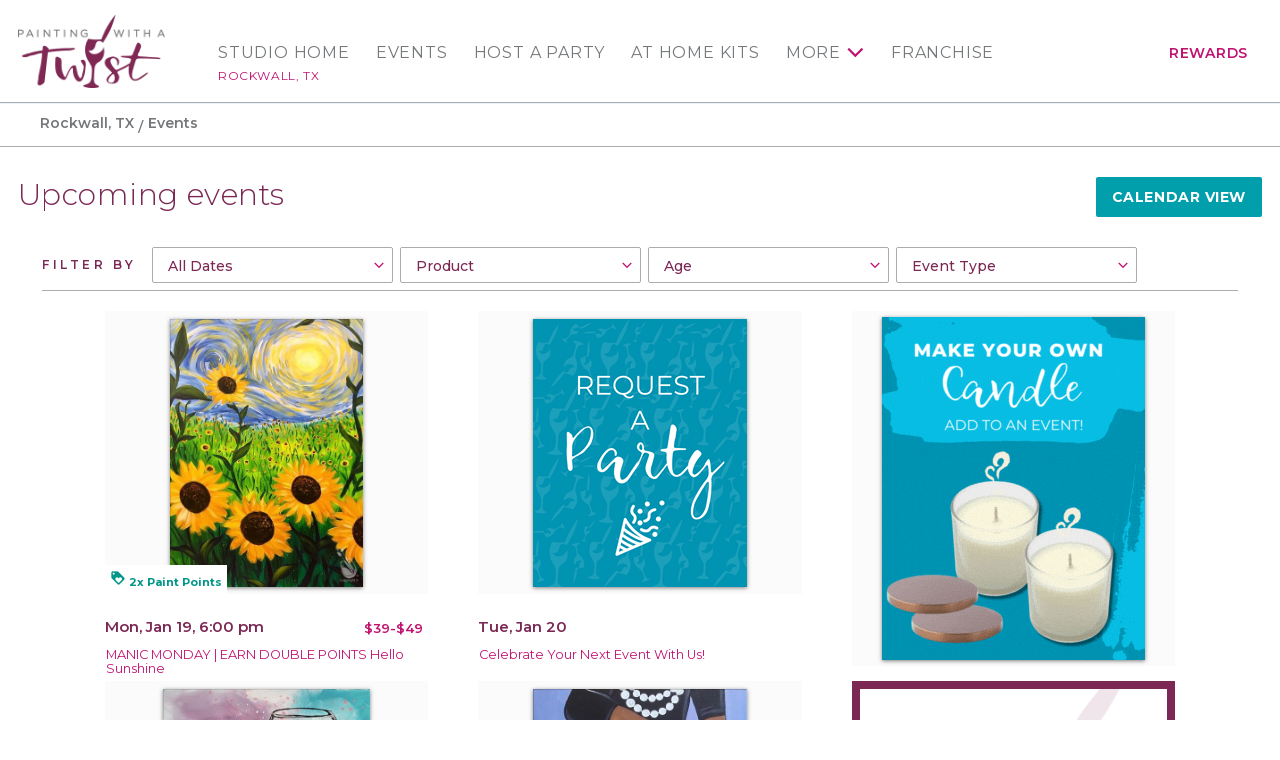

--- FILE ---
content_type: text/html; charset=utf-8
request_url: https://www.paintingwithatwist.com/studio/rockwall/calendar/
body_size: 21545
content:
<!DOCTYPE html>
<html class="no-js" lang="en">
<head>
    <meta charset="utf-8">
    <meta name="viewport" content="width=device-width, initial-scale=1.0">
    <title>Events | Painting Party in Rockwall, TX | Painting with a Twist</title>
    <meta name="description" content='Check out Painting with a Twist&#39;s events in Rockwall, TX to uncover your next painting party! Read more to find out about upcoming painting events.' />
    <meta name="keywords" content='paint and drink, painting with wine, paint and sip, paint and wine, fun things to do in Rockwall, Painting with a Twist Rockwall TX, Painting with a Twist Rockwall Texas' />
    <!--Import Google Icon Font-->
    <link href="https://fonts.googleapis.com/css?family=Montserrat:100,300,400,500,600,700%7CRoboto:500&display=swap" rel="preload" as="style" onload="this.onload=null;this.rel='stylesheet'">
    <link href="https://fonts.googleapis.com/icon?family=Material+Icons" rel="stylesheet" rel="preload" as="style" onload="this.onload=null;this.rel='stylesheet'">
    <!-- include the site stylesheet -->
    <link rel="stylesheet" href="https://cdn.jsdelivr.net/npm/@materializecss/materialize@1.2.1/dist/css/materialize.min.css">

    <link rel="stylesheet" href="/assets/css/main.css?20230615">
    <!-- include jQuery library -->
    <script src="https://cdnjs.cloudflare.com/ajax/libs/jquery/3.6.4/jquery.min.js" integrity="sha512-pumBsjNRGGqkPzKHndZMaAG+bir374sORyzM3uulLV14lN5LyykqNk8eEeUlUkB3U0M4FApyaHraT65ihJhDpQ==" crossorigin="anonymous" referrerpolicy="no-referrer"></script>
    <script>window.jQuery || document.write('<script src="https://cdnjs.cloudflare.com/ajax/libs/jquery/3.6.4/jquery.min.js" defer><\/script>')</script>
    <script src="https://cdnjs.cloudflare.com/ajax/libs/jquery-validate/1.19.5/jquery.validate.min.js" integrity="sha512-rstIgDs0xPgmG6RX1Aba4KV5cWJbAMcvRCVmglpam9SoHZiUCyQVDdH2LPlxoHtrv17XWblE/V/PP+Tr04hbtA==" crossorigin="anonymous" referrerpolicy="no-referrer"></script>
    <script src="https://cdnjs.cloudflare.com/ajax/libs/jquery-validation-unobtrusive/4.0.0/jquery.validate.unobtrusive.min.js" integrity="sha512-xq+Vm8jC94ynOikewaQXMEkJIOBp7iArs3IhFWSWdRT3Pq8wFz46p+ZDFAR7kHnSFf+zUv52B3prRYnbDRdgog==" crossorigin="anonymous" referrerpolicy="no-referrer"></script>
    <script src="/assets/js/mvcfoolproof.unobtrusive.min.js" defer></script>
    <script src="/assets/js/materialize.min.js"></script>
    <!-- include custom JavaScript -->
    <script src="/assets/js/jquery.main.js" defer></script>
    <script src="/assets/js/numscroller-1.0.js" defer></script>
    <link rel="shortcut icon" href="/favicon.ico" type="image/x-icon">
    <link rel="icon" href="/favicon.ico" type="image/x-icon">

    <!-- Google Tag Manager PWAT -->
    <script>
        (function (w, d, s, l, i) {
            w[l] = w[l] || []; w[l].push({
                'gtm.start':
                    new Date().getTime(), event: 'gtm.js'
            }); var f = d.getElementsByTagName(s)[0],
                j = d.createElement(s), dl = l != 'dataLayer' ? '&l=' + l : ''; j.async = true; j.src =
                    'https://www.googletagmanager.com/gtm.js?id=' + i + dl; f.parentNode.insertBefore(j, f);
        })(window, document, 'script', 'dataLayer', 'GTM-KJXGQ2D');
    </script>
    <!-- End Google Tag Manager PWAT -->
    <!-- GA4 HQ -->
    <script async src="https://www.googletagmanager.com/gtag/js?id=G-GG8Y2XXWB6"></script>
    <script>
        window.dataLayer = window.dataLayer || [];
        function gtag() { dataLayer.push(arguments); }
        gtag('js', new Date());

        gtag('config', 'G-GG8Y2XXWB6');
    </script>
    <!-- End GA4 HQ -->
    <!-- Facebook Pixel HQ -->
    <script>
        !function (f, b, e, v, n, t, s) {
            if (f.fbq) return; n = f.fbq = function () {
                n.callMethod ?
                    n.callMethod.apply(n, arguments) : n.queue.push(arguments)
            }; if (!f._fbq) f._fbq = n;
            n.push = n; n.loaded = !0; n.version = '2.0'; n.queue = []; t = b.createElement(e); t.async = !0;
            t.src = v; s = b.getElementsByTagName(e)[0]; s.parentNode.insertBefore(t, s)
        }(window,
            document, 'script', 'https://connect.facebook.net/en_US/fbevents.js');
        fbq('init', '1875383692726736'); // HQ1
        fbq('init', '701969987823556'); // HQ2
    </script>
    <!-- End Facebook Pixel HQ -->
    <!-- MNTN Tracking Pixel -->
    <script type="text/javascript">
        (function () {
            "use strict"; var e = null, b = "4.0.0",
                n = "33497",
                additional = "term=value",
                t, r, i; try { t = top.document.referer !== "" ? encodeURIComponent(top.document.referrer.substring(0, 2048)) : "" } catch (o) { t = document.referrer !== null ? document.referrer.toString().substring(0, 2048) : "" } try { r = window && window.top && document.location && window.top.location === document.location ? document.location : window && window.top && window.top.location && "" !== window.top.location ? window.top.location : document.location } catch (u) { r = document.location } try { i = parent.location.href !== "" ? encodeURIComponent(parent.location.href.toString().substring(0, 2048)) : "" } catch (a) { try { i = r !== null ? encodeURIComponent(r.toString().substring(0, 2048)) : "" } catch (f) { i = "" } } var l, c = document.createElement("script"), h = null, p = document.getElementsByTagName("script"), d = Number(p.length) - 1, v = document.getElementsByTagName("script")[d]; if (typeof l === "undefined") { l = Math.floor(Math.random() * 1e17) } h = "dx.mountain.com/spx?" + "dxver=" + b + "&shaid=" + n + "&tdr=" + t + "&plh=" + i + "&cb=" + l + additional; c.type = "text/javascript"; c.src = ("https:" === document.location.protocol ? "https://" : "http://") + h; v.parentNode.insertBefore(c, v)
        })()
    </script>
    <!-- End MNTN Tracking Pixel -->


        <script>
        /* Studio GA4 */
        gtag('config', 'G-PQ423FVFVL');
	gtag('set', {'unit_number': 155 });
        </script>



    
    <link rel="canonical" href="https://www.paintingwithatwist.com/studio/rockwall/calendar/" />
    <link href="/assets/css/calendar.css?20220811" rel="stylesheet" />



    <script>fbq('track', 'PageView');</script>
</head>
<body class="franchise-page logined events-steps popup-step-holder">
    <noscript><div>Javascript must be enabled for the correct page display</div></noscript>
    <noscript><iframe src="https://www.googletagmanager.com/ns.html?id=GTM-KJXGQ2D" height="0" width="0" style="display:none;visibility:hidden"></iframe></noscript>

    <!-- Awarity Pixel -->
    <img src="https://pixel.sitescout.com/iap/f008951c7b6fb335" width="1" height="1" style="position: absolute; left: -150px;" />
    <img src="https://clickserv.sitescout.com/conv/7311483a3e082490" width="1" height="1" style="position: absolute; left: -150px;" />
    <!-- End Awarity Pixel -->

    <!-- main container of all the page elements -->
    <div id="wrapper">
        <!-- accessibility link -->
        <a class="accessibility" href="#main">Skip to Content</a>
        <!-- header of the page -->
        <header id="header">
            <div class="container">
                <!-- main logo of the page -->
                <div class="logo">
                    <a href="/" aria-label="main logo">
                            <img src="/images/logo-main.png" alt="Painting with a Twist">
                    </a>
                </div>
                <!-- main navigation -->
                <nav id="nav" class="main-nav" aria-label="main navigation">


    <a href="#" class="nav-opener"><span></span></a>

    <ul class="menu-mobile hide-on-large-only">
        <li>
            <a href="/studio/rockwall/">Studio Home</a>
            <span class="location-name">Rockwall, TX</span>
        </li>
            <li><a href="/studio/rockwall/calendar/">Events</a></li>
    </ul>
    <div class="nav-drop">
        <!-- nav-menu -->
        <ul class="nav-menu">
            <li class="show-on-large">
                <a href="/studio/rockwall/">Studio Home</a>
                <a class="location-name" href="/studio/rockwall/">Rockwall, TX</a>
            </li>
                    <li class="show-on-large">
                        <a href="/studio/rockwall/calendar/">Events</a>
                    </li>
                    <li>
                        <a href="/studio/rockwall/requestparty/">Host a Party</a>
                    </li>
                        <li>
                            <a href="/studio/rockwall/diy-art-kits/">At Home Kits</a>
                        </li>
                    <li>
                        <a href="#">More</a>
                        <!-- navigation drop -->
                        <div class="menu-drop">
                            <ul>
                                <li><a href="/studio/rockwall/partyinfo/">Party Info</a></li>

                                <li>
                                    <a href="/studio/rockwall/diy-art-kits/">At Home Kits</a>
                                </li>

                                    <li><a href="/studio/rockwall/virtualevent/">Virtual Events</a></li>

                                <li><a href="/giftcards/">Gift Cards</a></li>

                                    <li><a href="/studio/rockwall/shop/">Online Shop</a></li>

                                <li><a href="/studio/rockwall/contact/">Contact</a></li>
                                <li><a href="/studio/rockwall/artists/">Artists</a></li>
                                <li><a href="/studio/rockwall/faq/">FAQ</a></li>
                                <li><a href="/studio/rockwall/blog/">Blog</a></li>
                                
                                    <li><a href="/studio/rockwall/gallery/">Gallery</a></li>
                            </ul>
                        </div>
                    </li>
                <li><a href="https://www.paintingwithatwistfranchise.com/" target="_blank" rel="noopener">Franchise</a></li>
            <li class="account-item show-on-large">
                    <a href="/rewards/" class="account-link">Rewards</a>
            </li>
        </ul>
    </div>
                </nav>
            </div>
        </header>
        <!-- contain main informative part of the site -->
        <main id="main">
            







<div id="subheader">
    <!-- breadcrumbs -->
    <nav class="breadcrumbs-block">
        <div class="container">
            <div class="nav-wrapper">
                <div class="col s12">
                    <a href="/studio/rockwall/" class="breadcrumb">Rockwall, TX</a>
                    <a href="#!" class="breadcrumb">Events</a>
                </div>
            </div>
        </div>
    </nav>
</div>
<div class="heading-block">
    <div class="container">
        <h1 class="left">Upcoming events</h1>
        <div class="right hide-on-med-and-down">
            <a href="#" id="calendarToggle" class="btn-small white-text">Calendar View</a>
        </div>
        <div class="clearfix"></div>
    </div>
</div>
<!-- section -->
<section class="results-section">
    <div class="container">
        <!-- filters -->
        <div class="filters-container">
            <strong class="filter-title">Filter by</strong>
            <div class="filters-row row">
                <div class="filter-block col s6 l2">
                    <input class="hide" data-val="true" data-val-date="The field CalendarSelectDate must be a date." data-val-required="The CalendarSelectDate field is required." id="hdCalendarSelectDate" name="CalendarSelectDate" type="text" value="1/1/0001 12:00:00 AM" />
                    <select class="calendar-filter" id="ddDateRange" name="ddDateRange"><option value="all">All Dates</option>
<option value="pick-date">Select Date</option>
<option value="this-week">This Week</option>
<option value="next-week">Next Week</option>
<option value="this-month">This Month</option>
<option value="next-month">Next Month</option>
</select>
                </div>
                <div class="filter-block col s6 l2">
                    <select class="calendar-filter" id="ddSurfaces" name="ddSurfaces"><option value="all">Product</option>
<option value="1">Canvas</option>
<option value="2">Wood</option>
</select>
                </div>
                <div class="filter-block col s6 l2">
                    <select class="calendar-filter" id="ddAgePolicies" name="ddAgePolicies"><option value="all">Age</option>
<option value="2">18 years or older</option>
<option value="1">All ages</option>
</select>
                </div>
                <div class="filter-block col s6 l2">
                    <select class="calendar-filter" id="ddEventTypes" name="ddEventTypes"><option value="type-public">Event Type</option>
<option value="type-public">Public Events</option>
<option value="type-private">Private Events</option>
<option value="type-offsite">Offsites</option>
<option value="type-pwap">Painting with a Purpose</option>
<option value="type-sos">S.O.S.</option>
<option value="family-day">Family Day</option>
<option value="blacklight">Blacklight</option>
<option value="date-night">Date Night</option>
<option value="diva">Diva Event</option>
<option value="kids-art-enrichment">Kids Art Enrichment</option>
<option value="late-night">Late Night</option>
<option value="open-studio">Open Studio</option>
<option value="paint-pour">Paint Pour</option>
<option value="paint-your-pet">Paint Your Pet</option>
</select>
                </div>
            </div>
        </div>
        <!-- events container -->
        <div id="events-container">

            
    <div id="studio-calendar">
        <div id="toggle-container" class="events-container no-calendar row">



<h2 class='calendar-month'>January 2026</h2>                    
                        <div class="days-of-week">
                            <div class="day">Sunday</div>
                            <div class="day">Monday</div>
                            <div class="day">Tuesday</div>
                            <div class="day">Wednesday</div>
                            <div class="day">Thursday</div>
                            <div class="day">Friday</div>
                            <div class="day">Saturday</div>
                        </div>

                        <div class='calendar-days'> <!-- Start Month -->

                    
<div class='week'> <!-- Start Week --><div class='day empty'><div class='date'>18</div></div><div class='day future'><div class='date'>19</div>                    

                        <div class="grid-item col s6 l4">
                            <div class="event-article">
                                    <div class="img-holder">

                                        <div class="holder">
                                            <a href="/studio/rockwall/event/4150452/">
                                                    <img src="https://14d14a1b70be1f7f7d4a-0863ae42a3340022d3e557e78745c047.ssl.cf5.rackcdn.com/11934_w.jpg" alt="MANIC MONDAY | EARN DOUBLE POINTS Hello Sunshine">

                                            </a>
                                        </div>

                                        <div class="event-callouts">
                                                <div class="event-callout teal-text">
                                                    <span>
                                                        <i class="material-icons tiny">loyalty</i>
                                                        2x Paint Points
                                                    </span>
                                                </div>

                                        </div>
                                    </div>
                                    <div>
                                        <div>
                                            <h2>
                                                    <time class="event-datetime" datetime="2026-01-19T06:00">Mon, Jan 19, 6:00 pm</time>
                                                    <time class="event-time">6:00 PM - 8:00 PM</time>
                                            </h2>
                                            <strong class="event-price">
$39-$49                                            </strong>
                                        </div>
                                        <div class="row">
                                            <div class="col s12">
                                                <div class="event-title"><a href="/studio/rockwall/event/4150452/">MANIC MONDAY | EARN DOUBLE POINTS Hello Sunshine</a></div>

                                            </div>
                                        </div>
                                    </div>
                            </div>
                        </div>
                    
</div><div class='day future'><div class='date'>20</div>                    

                        <div class="grid-item col s6 l4">
                            <div class="event-article">
                                    <div class="img-holder">

                                        <div class="holder">
                                            <a href="https://www.paintingwithatwist.com/studio/rockwall/requestparty/">
                                                    <img src="/images/graphics/cta-calendar_request-party.png" alt="Request a Party">

                                            </a>
                                        </div>

                                        <div class="event-callouts">

                                        </div>
                                    </div>
                                    <div>
                                        <div>
                                            <h2>
                                                    <time class="event-datetime" datetime="2026-01-20">Tue, Jan 20</time>
                                                    <time class="event-time">&nbsp;</time>
                                            </h2>
                                            <strong class="event-price">
                                                    <span>&nbsp;</span>
                                            </strong>
                                        </div>
                                        <div class="row">
                                            <div class="col s12">
                                                <div class="event-title"><a href="https://www.paintingwithatwist.com/studio/rockwall/requestparty/">Celebrate Your Next Event With Us!</a></div>

                                            </div>
                                        </div>
                                    </div>
                            </div>
                        </div>
                    
                    
                            <div class="grid-item col s6 l4">
                                <div class="event-article">
                                        <div class="img-holder fixed-cta">
                                            <a href="https://www.paintingwithatwist.com/studio/rockwall/">
                                                <img src="https://6f5295793b132e9764f4-3f2730cf5c1e4ad5dfe76e6d27af2964.ssl.cf5.rackcdn.com/franchise-294.gif" alt="Click here">
                                            </a>
                                        </div>
                                </div>
                            </div>

                        <div class="grid-item col s6 l4">
                            <div class="event-article">
                                    <div class="img-holder">

                                        <div class="holder">
                                            <a href="/studio/rockwall/event/4150453/">
                                                    <img src="https://14d14a1b70be1f7f7d4a-0863ae42a3340022d3e557e78745c047.ssl.cf5.rackcdn.com/17128_w.jpg" alt="How To Tell Time">

                                            </a>
                                        </div>

                                        <div class="event-callouts">

                                        </div>
                                    </div>
                                    <div>
                                        <div>
                                            <h2>
                                                    <time class="event-datetime" datetime="2026-01-20T06:00">Tue, Jan 20, 6:00 pm</time>
                                                    <time class="event-time">6:00 PM - 8:00 PM</time>
                                            </h2>
                                            <strong class="event-price">
$39-$49                                            </strong>
                                        </div>
                                        <div class="row">
                                            <div class="col s12">
                                                <div class="event-title"><a href="/studio/rockwall/event/4150453/">How To Tell Time</a></div>

                                            </div>
                                        </div>
                                    </div>
                            </div>
                        </div>
                    
</div><div class='day future'><div class='date'>21</div>                    

                        <div class="grid-item col s6 l4">
                            <div class="event-article">
                                    <div class="img-holder">

                                        <div class="holder">
                                            <a href="/studio/rockwall/event/4150454/">
                                                    <img src="https://14d14a1b70be1f7f7d4a-0863ae42a3340022d3e557e78745c047.ssl.cf5.rackcdn.com/17841_w.jpg" alt="BUY 1, GET 1 50% OFF Chillin&#39; In Chucks">

                                            </a>
                                        </div>

                                        <div class="event-callouts">

                                        </div>
                                    </div>
                                    <div>
                                        <div>
                                            <h2>
                                                    <time class="event-datetime" datetime="2026-01-21T06:00">Wed, Jan 21, 6:00 pm</time>
                                                    <time class="event-time">6:00 PM - 8:00 PM</time>
                                            </h2>
                                            <strong class="event-price">
$39-$49                                            </strong>
                                        </div>
                                        <div class="row">
                                            <div class="col s12">
                                                <div class="event-title"><a href="/studio/rockwall/event/4150454/">BUY 1, GET 1 50% OFF Chillin&#39; In Chucks</a></div>

                                            </div>
                                        </div>
                                    </div>
                            </div>
                        </div>
                    
</div><div class='day future'><div class='date'>22</div>                    

                        <div class="grid-item col s6 l4">
                            <div class="event-article">
                                    <div class="img-holder calendar-message">
                                            <div class="event-title">Sandra na</div>

                                    </div>
                                    <div>
                                        <div>
                                            <h2>
                                                <time class="event-datetime" datetime="2026-01-22">Thu, Jan 22</time>
                                                <time class="event-time">&nbsp;</time>

                                            </h2>
                                            <strong class="event-price">
                                                <span>&nbsp;</span>
                                            </strong>
                                        </div>
                                        <div class="row">
                                            <div class="col s12">
                                                <div class="event-title">&nbsp;</div>
                                            </div>
                                        </div>
                                    </div>
                            </div>
                        </div>
                    
                    

                        <div class="grid-item col s6 l4">
                            <div class="event-article">
                                    <div class="img-holder">

                                        <div class="holder">
                                            <a href="/studio/rockwall/event/4150455/">
                                                    <img src="https://14d14a1b70be1f7f7d4a-0863ae42a3340022d3e557e78745c047.ssl.cf5.rackcdn.com/19358_w.jpg" alt="Moonlit Falls">

                                            </a>
                                        </div>

                                        <div class="event-callouts">

                                        </div>
                                    </div>
                                    <div>
                                        <div>
                                            <h2>
                                                    <time class="event-datetime" datetime="2026-01-22T06:00">Thu, Jan 22, 6:00 pm</time>
                                                    <time class="event-time">6:00 PM - 8:00 PM</time>
                                            </h2>
                                            <strong class="event-price">
$39-$49                                            </strong>
                                        </div>
                                        <div class="row">
                                            <div class="col s12">
                                                <div class="event-title"><a href="/studio/rockwall/event/4150455/">Moonlit Falls</a></div>

                                            </div>
                                        </div>
                                    </div>
                            </div>
                        </div>
                    
</div><div class='day future'><div class='date'>23</div>                    
                            <div class="grid-item col s6 l4">
                                <div class="event-article">
                                        <div class="img-holder fixed-cta">
                                            <a href="https://www.paintingwithatwist.com/studio/rockwall/requestparty/">
                                                <img src="https://6f5295793b132e9764f4-3f2730cf5c1e4ad5dfe76e6d27af2964.ssl.cf5.rackcdn.com/franchise-220.jpg" alt="Click here">
                                            </a>
                                        </div>
                                </div>
                            </div>

                        <div class="grid-item col s6 l4">
                            <div class="event-article">
                                    <div class="img-holder">

                                        <div class="holder">
                                            <a href="/studio/rockwall/event/4150456/">
                                                    <img src="https://14d14a1b70be1f7f7d4a-0863ae42a3340022d3e557e78745c047.ssl.cf5.rackcdn.com/4410_w.jpg" alt="Twist Family! White Song Birds">

                                            </a>
                                        </div>

                                        <div class="event-callouts">

                                        </div>
                                    </div>
                                    <div>
                                        <div>
                                            <h2>
                                                    <time class="event-datetime" datetime="2026-01-23T05:00">Fri, Jan 23, 5:00 pm</time>
                                                    <time class="event-time">5:00 PM - 6:30 PM</time>
                                            </h2>
                                            <strong class="event-price">
$35                                            </strong>
                                        </div>
                                        <div class="row">
                                            <div class="col s12">
                                                <div class="event-title"><a href="/studio/rockwall/event/4150456/">Twist Family! White Song Birds</a></div>

                                            </div>
                                        </div>
                                    </div>
                            </div>
                        </div>
                    
                    

                        <div class="grid-item col s6 l4">
                            <div class="event-article">
                                    <div class="img-holder">

                                        <div class="holder">
                                            <a href="/studio/rockwall/event/4170105/">
                                                    <img src="https://14d14a1b70be1f7f7d4a-0863ae42a3340022d3e557e78745c047.ssl.cf5.rackcdn.com/22594_w.jpg" alt="Dracula&#39;s Castle">

                                            </a>
                                        </div>

                                        <div class="event-callouts">

                                        </div>
                                    </div>
                                    <div>
                                        <div>
                                            <h2>
                                                    <time class="event-datetime" datetime="2026-01-23T07:00">Fri, Jan 23, 7:00 pm</time>
                                                    <time class="event-time">7:00 PM - 9:00 PM</time>
                                            </h2>
                                            <strong class="event-price">
$39-$49                                            </strong>
                                        </div>
                                        <div class="row">
                                            <div class="col s12">
                                                <div class="event-title"><a href="/studio/rockwall/event/4170105/">Dracula&#39;s Castle</a></div>

                                            </div>
                                        </div>
                                    </div>
                            </div>
                        </div>
                    
</div><div class='day future'><div class='date'>24</div>                    

                        <div class="grid-item col s6 l4">
                            <div class="event-article">
                                    <div class="img-holder">

                                        <div class="holder">
                                            <a href="/studio/rockwall/event/4150458/">
                                                    <img src="https://14d14a1b70be1f7f7d4a-0863ae42a3340022d3e557e78745c047.ssl.cf5.rackcdn.com/23235_w.jpg" alt="Twist Family! I Love You AxoLOTl">

                                            </a>
                                        </div>

                                        <div class="event-callouts">

                                        </div>
                                    </div>
                                    <div>
                                        <div>
                                            <h2>
                                                    <time class="event-datetime" datetime="2026-01-24T09:30">Sat, Jan 24, 9:30 am</time>
                                                    <time class="event-time">9:30 AM - 11:00 AM</time>
                                            </h2>
                                            <strong class="event-price">
$35                                            </strong>
                                        </div>
                                        <div class="row">
                                            <div class="col s12">
                                                <div class="event-title"><a href="/studio/rockwall/event/4150458/">Twist Family! I Love You AxoLOTl</a></div>

                                            </div>
                                        </div>
                                    </div>
                            </div>
                        </div>
                    
                    

                        <div class="grid-item col s6 l4">
                            <div class="event-article">
                                    <div class="img-holder">

                                        <div class="holder">
                                            <a href="/studio/rockwall/event/4150459/">
                                                    <img src="https://14d14a1b70be1f7f7d4a-0863ae42a3340022d3e557e78745c047.ssl.cf5.rackcdn.com/18889_w.jpg" alt="Hoot and Heart">

                                            </a>
                                        </div>

                                        <div class="event-callouts">

                                        </div>
                                    </div>
                                    <div>
                                        <div>
                                            <h2>
                                                    <time class="event-datetime" datetime="2026-01-24T12:00">Sat, Jan 24, 12:00 pm</time>
                                                    <time class="event-time">12:00 PM - 1:30 PM</time>
                                            </h2>
                                            <strong class="event-price">
$35-$49                                            </strong>
                                        </div>
                                        <div class="row">
                                            <div class="col s12">
                                                <div class="event-title"><a href="/studio/rockwall/event/4150459/">Hoot and Heart</a></div>

                                            </div>
                                        </div>
                                    </div>
                            </div>
                        </div>
                    
                    
                            <div class="grid-item col s6 l4">
                                <div class="event-article">
                                        <div class="img-holder fixed-cta">
                                            <a href="https://www.paintingwithatwist.com/studio/rockwall/">
                                                <img src="https://6f5295793b132e9764f4-3f2730cf5c1e4ad5dfe76e6d27af2964.ssl.cf5.rackcdn.com/franchise-213.jpg" alt="Click here">
                                            </a>
                                        </div>
                                </div>
                            </div>

                        <div class="grid-item col s6 l4">
                            <div class="event-article">
                                    <div class="img-holder">

                                        <div class="holder">
                                            <a href="/studio/rockwall/event/4054121/">
                                                    <img src="https://admin.paintingwithatwist.com/assets/artwork/a25facf6-7219-43e7-8336-8e4f35f646b2.gif">

                                            </a>
                                        </div>

                                        <div class="event-callouts">

                                        </div>
                                    </div>
                                    <div>
                                        <div>
                                            <h2>
                                                    <time class="event-datetime" datetime="2026-01-24T06:00">Sat, Jan 24, 6:00 pm</time>
                                                    <time class="event-time">6:00 PM - 8:00 PM</time>
                                            </h2>
                                            <strong class="event-price">
$39-$49                                            </strong>
                                        </div>
                                        <div class="row">
                                            <div class="col s12">
                                                <div class="event-title"><a href="/studio/rockwall/event/4054121/">Winter</a></div>

                                            </div>
                                        </div>
                                    </div>
                            </div>
                        </div>
                    
</div></div> <!-- End Week --><div class='week'> <!-- Start Week --><div class='day future'><div class='date'>25</div>                    

                        <div class="grid-item col s6 l4">
                            <div class="event-article">
                                    <div class="img-holder">

                                        <div class="holder">
                                            <a href="/studio/rockwall/event/4150461/">
                                                    <img src="https://14d14a1b70be1f7f7d4a-0863ae42a3340022d3e557e78745c047.ssl.cf5.rackcdn.com/19803_w.jpg" alt="Twist Family! Winter Princess">

                                            </a>
                                        </div>

                                        <div class="event-callouts">

                                        </div>
                                    </div>
                                    <div>
                                        <div>
                                            <h2>
                                                    <time class="event-datetime" datetime="2026-01-25T12:00">Sun, Jan 25, 12:00 pm</time>
                                                    <time class="event-time">12:00 PM - 1:30 PM</time>
                                            </h2>
                                            <strong class="event-price">
$35                                            </strong>
                                        </div>
                                        <div class="row">
                                            <div class="col s12">
                                                <div class="event-title"><a href="/studio/rockwall/event/4150461/">Twist Family! Winter Princess</a></div>

                                            </div>
                                        </div>
                                    </div>
                            </div>
                        </div>
                    
                    

                        <div class="grid-item col s6 l4">
                            <div class="event-article">
                                    <div class="img-holder">

                                        <div class="holder">
                                            <a href="/studio/rockwall/event/4150462/">
                                                    <img src="https://14d14a1b70be1f7f7d4a-0863ae42a3340022d3e557e78745c047.ssl.cf5.rackcdn.com/15894_w.jpg" alt="Chilly Ride">

                                            </a>
                                        </div>

                                        <div class="event-callouts">

                                        </div>
                                    </div>
                                    <div>
                                        <div>
                                            <h2>
                                                    <time class="event-datetime" datetime="2026-01-25T03:00">Sun, Jan 25, 3:00 pm</time>
                                                    <time class="event-time">3:00 PM - 5:00 PM</time>
                                            </h2>
                                            <strong class="event-price">
$39-$42                                            </strong>
                                        </div>
                                        <div class="row">
                                            <div class="col s12">
                                                <div class="event-title"><a href="/studio/rockwall/event/4150462/">Chilly Ride</a></div>

                                            </div>
                                        </div>
                                    </div>
                            </div>
                        </div>
                    
                    

                        <div class="grid-item col s6 l4">
                            <div class="event-article">
                                    <div class="img-holder">

                                        <div class="holder">
                                            <a href="/studio/rockwall/event/4150463/">
                                                    <img src="https://14d14a1b70be1f7f7d4a-0863ae42a3340022d3e557e78745c047.ssl.cf5.rackcdn.com/17078_w.jpg" alt="Open Studio">

                                            </a>
                                        </div>

                                        <div class="event-callouts">

                                        </div>
                                    </div>
                                    <div>
                                        <div>
                                            <h2>
                                                    <time class="event-datetime" datetime="2026-01-25T06:00">Sun, Jan 25, 6:00 pm</time>
                                                    <time class="event-time">6:00 PM - 8:00 PM</time>
                                            </h2>
                                            <strong class="event-price">
$39-$60                                            </strong>
                                        </div>
                                        <div class="row">
                                            <div class="col s12">
                                                <div class="event-title"><a href="/studio/rockwall/event/4150463/">Open Studio</a></div>

                                            </div>
                                        </div>
                                    </div>
                            </div>
                        </div>
                    
</div><div class='day future'><div class='date'>26</div>                    
                            <div class="grid-item col s6 l4">
                                <div class="event-article">
                                        <div class="img-holder fixed-cta">
                                            <a href="https://www.paintingwithatwist.com/studio/rockwall/">
                                                <img src="https://6f5295793b132e9764f4-3f2730cf5c1e4ad5dfe76e6d27af2964.ssl.cf5.rackcdn.com/franchise-215.jpg" alt="Click here">
                                            </a>
                                        </div>
                                </div>
                            </div>

                        <div class="grid-item col s6 l4">
                            <div class="event-article">
                                    <div class="img-holder">

                                        <div class="holder">
                                            <a href="/studio/rockwall/event/4150464/">
                                                    <img src="https://14d14a1b70be1f7f7d4a-0863ae42a3340022d3e557e78745c047.ssl.cf5.rackcdn.com/24250_w.jpg" alt="MANIC MONDAY | EARN DOUBLE POINTS Hello Winter">

                                            </a>
                                        </div>

                                        <div class="event-callouts">
                                                <div class="event-callout teal-text">
                                                    <span>
                                                        <i class="material-icons tiny">loyalty</i>
                                                        2x Paint Points
                                                    </span>
                                                </div>

                                        </div>
                                    </div>
                                    <div>
                                        <div>
                                            <h2>
                                                    <time class="event-datetime" datetime="2026-01-26T06:00">Mon, Jan 26, 6:00 pm</time>
                                                    <time class="event-time">6:00 PM - 8:00 PM</time>
                                            </h2>
                                            <strong class="event-price">
$39-$49                                            </strong>
                                        </div>
                                        <div class="row">
                                            <div class="col s12">
                                                <div class="event-title"><a href="/studio/rockwall/event/4150464/">MANIC MONDAY | EARN DOUBLE POINTS Hello Winter</a></div>

                                            </div>
                                        </div>
                                    </div>
                            </div>
                        </div>
                    
</div><div class='day future'><div class='date'>27</div>                    

                        <div class="grid-item col s6 l4">
                            <div class="event-article">
                                    <div class="img-holder">

                                        <div class="holder">
                                            <a href="https://www.paintingwithatwist.com/studio/rockwall/requestparty/">
                                                    <img src="/images/graphics/cta-calendar_request-party.png" alt="Request a Party">

                                            </a>
                                        </div>

                                        <div class="event-callouts">

                                        </div>
                                    </div>
                                    <div>
                                        <div>
                                            <h2>
                                                    <time class="event-datetime" datetime="2026-01-27">Tue, Jan 27</time>
                                                    <time class="event-time">&nbsp;</time>
                                            </h2>
                                            <strong class="event-price">
                                                    <span>&nbsp;</span>
                                            </strong>
                                        </div>
                                        <div class="row">
                                            <div class="col s12">
                                                <div class="event-title"><a href="https://www.paintingwithatwist.com/studio/rockwall/requestparty/">We Do Team Building Events, Book Yours Today!</a></div>

                                            </div>
                                        </div>
                                    </div>
                            </div>
                        </div>
                    
                    

                        <div class="grid-item col s6 l4">
                            <div class="event-article">
                                    <div class="img-holder">

                                        <div class="holder">
                                            <a href="/studio/rockwall/event/4150465/">
                                                    <img src="https://14d14a1b70be1f7f7d4a-0863ae42a3340022d3e557e78745c047.ssl.cf5.rackcdn.com/22284_w.jpg" alt="Sunset Mountain Majesty">

                                            </a>
                                        </div>

                                        <div class="event-callouts">

                                        </div>
                                    </div>
                                    <div>
                                        <div>
                                            <h2>
                                                    <time class="event-datetime" datetime="2026-01-27T06:00">Tue, Jan 27, 6:00 pm</time>
                                                    <time class="event-time">6:00 PM - 8:00 PM</time>
                                            </h2>
                                            <strong class="event-price">
$39-$49                                            </strong>
                                        </div>
                                        <div class="row">
                                            <div class="col s12">
                                                <div class="event-title"><a href="/studio/rockwall/event/4150465/">Sunset Mountain Majesty</a></div>

                                            </div>
                                        </div>
                                    </div>
                            </div>
                        </div>
                    
</div><div class='day future'><div class='date'>28</div>                    

                        <div class="grid-item col s6 l4">
                            <div class="event-article">
                                    <div class="img-holder">

                                        <div class="holder">
                                            <a href="/studio/rockwall/event/4150466/">
                                                    <img src="https://14d14a1b70be1f7f7d4a-0863ae42a3340022d3e557e78745c047.ssl.cf5.rackcdn.com/21430_w.jpg" alt="BUY 1, GET 1 50% OFF Floral Mountain Sunset">

                                            </a>
                                        </div>

                                        <div class="event-callouts">

                                        </div>
                                    </div>
                                    <div>
                                        <div>
                                            <h2>
                                                    <time class="event-datetime" datetime="2026-01-28T06:00">Wed, Jan 28, 6:00 pm</time>
                                                    <time class="event-time">6:00 PM - 8:00 PM</time>
                                            </h2>
                                            <strong class="event-price">
$39-$49                                            </strong>
                                        </div>
                                        <div class="row">
                                            <div class="col s12">
                                                <div class="event-title"><a href="/studio/rockwall/event/4150466/">BUY 1, GET 1 50% OFF Floral Mountain Sunset</a></div>

                                            </div>
                                        </div>
                                    </div>
                            </div>
                        </div>
                    
</div><div class='day future'><div class='date'>29</div>                    

                        <div class="grid-item col s6 l4">
                            <div class="event-article">
                                    <div class="img-holder">

                                        <div class="holder">
                                            <a href="/studio/rockwall/event/4150467/">
                                                    <img src="https://14d14a1b70be1f7f7d4a-0863ae42a3340022d3e557e78745c047.ssl.cf5.rackcdn.com/18011_w.jpg" alt="Pick Your Ballerina Princess">

                                            </a>
                                        </div>

                                        <div class="event-callouts">

                                        </div>
                                    </div>
                                    <div>
                                        <div>
                                            <h2>
                                                    <time class="event-datetime" datetime="2026-01-29T06:00">Thu, Jan 29, 6:00 pm</time>
                                                    <time class="event-time">6:00 PM - 8:00 PM</time>
                                            </h2>
                                            <strong class="event-price">
$39-$49                                            </strong>
                                        </div>
                                        <div class="row">
                                            <div class="col s12">
                                                <div class="event-title"><a href="/studio/rockwall/event/4150467/">Pick Your Ballerina Princess</a></div>

                                            </div>
                                        </div>
                                    </div>
                            </div>
                        </div>
                    
</div><div class='day future'><div class='date'>30</div>                    

                        <div class="grid-item col s6 l4">
                            <div class="event-article">
                                    <div class="img-holder">

                                        <div class="holder">
                                            <a href="/studio/rockwall/event/4150468/">
                                                    <img src="https://14d14a1b70be1f7f7d4a-0863ae42a3340022d3e557e78745c047.ssl.cf5.rackcdn.com/23858_w.jpg" alt="Twist Family! Cosmic Carousel">

                                            </a>
                                        </div>

                                        <div class="event-callouts">

                                        </div>
                                    </div>
                                    <div>
                                        <div>
                                            <h2>
                                                    <time class="event-datetime" datetime="2026-01-30T05:00">Fri, Jan 30, 5:00 pm</time>
                                                    <time class="event-time">5:00 PM - 6:30 PM</time>
                                            </h2>
                                            <strong class="event-price">
$35                                            </strong>
                                        </div>
                                        <div class="row">
                                            <div class="col s12">
                                                <div class="event-title"><a href="/studio/rockwall/event/4150468/">Twist Family! Cosmic Carousel</a></div>

                                            </div>
                                        </div>
                                    </div>
                            </div>
                        </div>
                    
                    

                        <div class="grid-item col s6 l4">
                            <div class="event-article">
                                    <div class="img-holder">

                                        <div class="holder">
                                            <a href="/studio/rockwall/event/4150469/">
                                                    <img src="https://admin.paintingwithatwist.com/assets/artwork/403af799-1b83-45b3-9cb0-bc2089e08332.gif">

                                            </a>
                                        </div>

                                        <div class="event-callouts">

                                        </div>
                                    </div>
                                    <div>
                                        <div>
                                            <h2>
                                                    <time class="event-datetime" datetime="2026-01-30T08:00">Fri, Jan 30, 8:00 pm</time>
                                                    <time class="event-time">8:00 PM - 10:00 PM</time>
                                            </h2>
                                            <strong class="event-price">
$39-$49                                            </strong>
                                        </div>
                                        <div class="row">
                                            <div class="col s12">
                                                <div class="event-title"><a href="/studio/rockwall/event/4150469/">Rainbow Starry Night</a></div>

                                            </div>
                                        </div>
                                    </div>
                            </div>
                        </div>
                    
</div><div class='day future'><div class='date'>31</div>                    

                        <div class="grid-item col s6 l4">
                            <div class="event-article">
                                    <div class="img-holder">

                                        <div class="holder">
                                            <a href="/studio/rockwall/event/4150470/">
                                                    <img src="https://14d14a1b70be1f7f7d4a-0863ae42a3340022d3e557e78745c047.ssl.cf5.rackcdn.com/20226_w.jpg" alt="Twist Family! Starry Party Llama">

                                            </a>
                                        </div>

                                        <div class="event-callouts">

                                        </div>
                                    </div>
                                    <div>
                                        <div>
                                            <h2>
                                                    <time class="event-datetime" datetime="2026-01-31T11:00">Sat, Jan 31, 11:00 am</time>
                                                    <time class="event-time">11:00 AM - 12:30 PM</time>
                                            </h2>
                                            <strong class="event-price">
$35                                            </strong>
                                        </div>
                                        <div class="row">
                                            <div class="col s12">
                                                <div class="event-title"><a href="/studio/rockwall/event/4150470/">Twist Family! Starry Party Llama</a></div>

                                            </div>
                                        </div>
                                    </div>
                            </div>
                        </div>
                    
                    

                        <div class="grid-item col s6 l4">
                            <div class="event-article">
                                    <div class="img-holder">

                                        <div class="holder">
                                            <a href="/studio/rockwall/event/4054135/">
                                                    <img src="https://14d14a1b70be1f7f7d4a-0863ae42a3340022d3e557e78745c047.ssl.cf5.rackcdn.com/22569_w.jpg" alt="Frost &amp; Starlight">

                                            </a>
                                        </div>

                                        <div class="event-callouts">

                                        </div>
                                    </div>
                                    <div>
                                        <div>
                                            <h2>
                                                    <time class="event-datetime" datetime="2026-01-31T03:00">Sat, Jan 31, 3:00 pm</time>
                                                    <time class="event-time">3:00 PM - 5:00 PM</time>
                                            </h2>
                                            <strong class="event-price">
$39-$49                                            </strong>
                                        </div>
                                        <div class="row">
                                            <div class="col s12">
                                                <div class="event-title"><a href="/studio/rockwall/event/4054135/">Frost &amp; Starlight</a></div>

                                            </div>
                                        </div>
                                    </div>
                            </div>
                        </div>
                    
                    

                        <div class="grid-item col s6 l4">
                            <div class="event-article">
                                    <div class="img-holder">

                                        <div class="holder">
                                            <a href="/studio/rockwall/event/4170122/">
                                                    <img src="https://admin.paintingwithatwist.com/assets/artwork/f6d794b5-9dfa-439f-9122-06a531e47ed4.gif">

                                            </a>
                                        </div>

                                        <div class="event-callouts">

                                        </div>
                                    </div>
                                    <div>
                                        <div>
                                            <h2>
                                                    <time class="event-datetime" datetime="2026-01-31T07:00">Sat, Jan 31, 7:00 pm</time>
                                                    <time class="event-time">7:00 PM - 9:00 PM</time>
                                            </h2>
                                            <strong class="event-price">
$39-$49                                            </strong>
                                        </div>
                                        <div class="row">
                                            <div class="col s12">
                                                <div class="event-title"><a href="/studio/rockwall/event/4170122/">A Stellar View</a></div>

                                            </div>
                                        </div>
                                    </div>
                            </div>
                        </div>
                    
</div></div> <!-- End Week --></div> <!-- End Month --><h2 class='calendar-month'>February 2026</h2>                    
                        <div class="days-of-week">
                            <div class="day">Sunday</div>
                            <div class="day">Monday</div>
                            <div class="day">Tuesday</div>
                            <div class="day">Wednesday</div>
                            <div class="day">Thursday</div>
                            <div class="day">Friday</div>
                            <div class="day">Saturday</div>
                        </div>

                        <div class='calendar-days'> <!-- Start Month -->

                    
<div class='week'> <!-- Start Week --><div class='day future'><div class='date'>1</div>                    

                        <div class="grid-item col s6 l4">
                            <div class="event-article">
                                    <div class="img-holder">

                                        <div class="holder">
                                            <a href="/studio/rockwall/event/4150473/">
                                                    <img src="https://14d14a1b70be1f7f7d4a-0863ae42a3340022d3e557e78745c047.ssl.cf5.rackcdn.com/4832_w.jpg" alt="Twist Family! Dani&#39;s Scribbled Heart">

                                            </a>
                                        </div>

                                        <div class="event-callouts">

                                        </div>
                                    </div>
                                    <div>
                                        <div>
                                            <h2>
                                                    <time class="event-datetime" datetime="2026-02-01T12:00">Sun, Feb 1, 12:00 pm</time>
                                                    <time class="event-time">12:00 PM - 1:30 PM</time>
                                            </h2>
                                            <strong class="event-price">
$35                                            </strong>
                                        </div>
                                        <div class="row">
                                            <div class="col s12">
                                                <div class="event-title"><a href="/studio/rockwall/event/4150473/">Twist Family! Dani&#39;s Scribbled Heart</a></div>

                                            </div>
                                        </div>
                                    </div>
                            </div>
                        </div>
                    
                    

                        <div class="grid-item col s6 l4">
                            <div class="event-article">
                                    <div class="img-holder">

                                        <div class="holder">
                                            <a href="/studio/rockwall/event/4150474/">
                                                    <img src="https://14d14a1b70be1f7f7d4a-0863ae42a3340022d3e557e78745c047.ssl.cf5.rackcdn.com/21708_w.jpg" alt="A Cup Of Love">

                                            </a>
                                        </div>

                                        <div class="event-callouts">

                                        </div>
                                    </div>
                                    <div>
                                        <div>
                                            <h2>
                                                    <time class="event-datetime" datetime="2026-02-01T03:00">Sun, Feb 1, 3:00 pm</time>
                                                    <time class="event-time">3:00 PM - 5:00 PM</time>
                                            </h2>
                                            <strong class="event-price">
$39                                            </strong>
                                        </div>
                                        <div class="row">
                                            <div class="col s12">
                                                <div class="event-title"><a href="/studio/rockwall/event/4150474/">A Cup Of Love</a></div>

                                            </div>
                                        </div>
                                    </div>
                            </div>
                        </div>
                    
                    

                        <div class="grid-item col s6 l4">
                            <div class="event-article">
                                    <div class="img-holder">

                                        <div class="holder">
                                            <a href="/studio/rockwall/event/4150475/">
                                                    <img src="https://14d14a1b70be1f7f7d4a-0863ae42a3340022d3e557e78745c047.ssl.cf5.rackcdn.com/17737_w.jpg" alt="A Love-ly Sign">

                                            </a>
                                        </div>

                                        <div class="event-callouts">

                                        </div>
                                    </div>
                                    <div>
                                        <div>
                                            <h2>
                                                    <time class="event-datetime" datetime="2026-02-01T06:00">Sun, Feb 1, 6:00 pm</time>
                                                    <time class="event-time">6:00 PM - 8:00 PM</time>
                                            </h2>
                                            <strong class="event-price">
$42-$49                                            </strong>
                                        </div>
                                        <div class="row">
                                            <div class="col s12">
                                                <div class="event-title"><a href="/studio/rockwall/event/4150475/">A Love-ly Sign</a></div>

                                            </div>
                                        </div>
                                    </div>
                            </div>
                        </div>
                    
</div><div class='day future'><div class='date'>2</div>                    

                        <div class="grid-item col s6 l4">
                            <div class="event-article">
                                    <div class="img-holder">

                                        <div class="holder">
                                            <a href="/studio/rockwall/event/4150476/">
                                                    <img src="https://14d14a1b70be1f7f7d4a-0863ae42a3340022d3e557e78745c047.ssl.cf5.rackcdn.com/23238_w.jpg" alt="MANIC MONDAY | EARN DOUBLE POINTS Blooming Love">

                                            </a>
                                        </div>

                                        <div class="event-callouts">
                                                <div class="event-callout teal-text">
                                                    <span>
                                                        <i class="material-icons tiny">loyalty</i>
                                                        2x Paint Points
                                                    </span>
                                                </div>

                                        </div>
                                    </div>
                                    <div>
                                        <div>
                                            <h2>
                                                    <time class="event-datetime" datetime="2026-02-02T06:00">Mon, Feb 2, 6:00 pm</time>
                                                    <time class="event-time">6:00 PM - 8:00 PM</time>
                                            </h2>
                                            <strong class="event-price">
$39-$49                                            </strong>
                                        </div>
                                        <div class="row">
                                            <div class="col s12">
                                                <div class="event-title"><a href="/studio/rockwall/event/4150476/">MANIC MONDAY | EARN DOUBLE POINTS Blooming Love</a></div>

                                            </div>
                                        </div>
                                    </div>
                            </div>
                        </div>
                    
</div><div class='day future'><div class='date'>3</div>                    

                        <div class="grid-item col s6 l4">
                            <div class="event-article">
                                    <div class="img-holder">

                                        <div class="holder">
                                            <a href="/studio/rockwall/event/4150477/">
                                                    <img src="https://14d14a1b70be1f7f7d4a-0863ae42a3340022d3e557e78745c047.ssl.cf5.rackcdn.com/3230_w.jpg" alt="Birds In Love">

                                            </a>
                                        </div>

                                        <div class="event-callouts">

                                        </div>
                                    </div>
                                    <div>
                                        <div>
                                            <h2>
                                                    <time class="event-datetime" datetime="2026-02-03T06:00">Tue, Feb 3, 6:00 pm</time>
                                                    <time class="event-time">6:00 PM - 8:00 PM</time>
                                            </h2>
                                            <strong class="event-price">
$39-$49                                            </strong>
                                        </div>
                                        <div class="row">
                                            <div class="col s12">
                                                <div class="event-title"><a href="/studio/rockwall/event/4150477/">Birds In Love</a></div>

                                            </div>
                                        </div>
                                    </div>
                            </div>
                        </div>
                    
</div><div class='day future'><div class='date'>4</div>                    

                        <div class="grid-item col s6 l4">
                            <div class="event-article">
                                    <div class="img-holder">

                                        <div class="holder">
                                            <a href="/studio/rockwall/event/4150478/">
                                                    <img src="https://14d14a1b70be1f7f7d4a-0863ae42a3340022d3e557e78745c047.ssl.cf5.rackcdn.com/14206_w.jpg" alt="BUY 1, GET 1 50% OFF Be Mine">

                                            </a>
                                        </div>

                                        <div class="event-callouts">

                                        </div>
                                    </div>
                                    <div>
                                        <div>
                                            <h2>
                                                    <time class="event-datetime" datetime="2026-02-04T06:00">Wed, Feb 4, 6:00 pm</time>
                                                    <time class="event-time">6:00 PM - 8:00 PM</time>
                                            </h2>
                                            <strong class="event-price">
$42-$49                                            </strong>
                                        </div>
                                        <div class="row">
                                            <div class="col s12">
                                                <div class="event-title"><a href="/studio/rockwall/event/4150478/">BUY 1, GET 1 50% OFF Be Mine</a></div>

                                            </div>
                                        </div>
                                    </div>
                            </div>
                        </div>
                    
</div><div class='day future'><div class='date'>5</div>                    

                        <div class="grid-item col s6 l4">
                            <div class="event-article">
                                    <div class="img-holder">

                                        <div class="holder">
                                            <a href="/studio/rockwall/event/4150479/">
                                                    <img src="https://14d14a1b70be1f7f7d4a-0863ae42a3340022d3e557e78745c047.ssl.cf5.rackcdn.com/2901_w.jpg" alt="Candy Hearts">

                                            </a>
                                        </div>

                                        <div class="event-callouts">

                                        </div>
                                    </div>
                                    <div>
                                        <div>
                                            <h2>
                                                    <time class="event-datetime" datetime="2026-02-05T06:00">Thu, Feb 5, 6:00 pm</time>
                                                    <time class="event-time">6:00 PM - 8:00 PM</time>
                                            </h2>
                                            <strong class="event-price">
$39-$49                                            </strong>
                                        </div>
                                        <div class="row">
                                            <div class="col s12">
                                                <div class="event-title"><a href="/studio/rockwall/event/4150479/">Candy Hearts</a></div>

                                            </div>
                                        </div>
                                    </div>
                            </div>
                        </div>
                    
</div><div class='day future'><div class='date'>6</div>                    

                        <div class="grid-item col s6 l4">
                            <div class="event-article">
                                    <div class="img-holder">

                                        <div class="holder">
                                            <a href="https://www.paintingwithatwist.com/studio/rockwall/requestparty/">
                                                    <img src="/images/graphics/cta-calendar_request-party.png" alt="Request a Party">

                                            </a>
                                        </div>

                                        <div class="event-callouts">

                                        </div>
                                    </div>
                                    <div>
                                        <div>
                                            <h2>
                                                    <time class="event-datetime" datetime="2026-02-06">Fri, Feb 6</time>
                                                    <time class="event-time">&nbsp;</time>
                                            </h2>
                                            <strong class="event-price">
                                                    <span>&nbsp;</span>
                                            </strong>
                                        </div>
                                        <div class="row">
                                            <div class="col s12">
                                                <div class="event-title"><a href="https://www.paintingwithatwist.com/studio/rockwall/requestparty/">Celebrate Your Next Event With Us!</a></div>

                                            </div>
                                        </div>
                                    </div>
                            </div>
                        </div>
                    
                    

                        <div class="grid-item col s6 l4">
                            <div class="event-article">
                                    <div class="img-holder">

                                        <div class="holder">
                                            <a href="/studio/rockwall/event/4150480/">
                                                    <img src="https://14d14a1b70be1f7f7d4a-0863ae42a3340022d3e557e78745c047.ssl.cf5.rackcdn.com/18889_w.jpg" alt="Twist Family! Hoot &amp; Heart">

                                            </a>
                                        </div>

                                        <div class="event-callouts">

                                        </div>
                                    </div>
                                    <div>
                                        <div>
                                            <h2>
                                                    <time class="event-datetime" datetime="2026-02-06T05:00">Fri, Feb 6, 5:00 pm</time>
                                                    <time class="event-time">5:00 PM - 6:30 PM</time>
                                            </h2>
                                            <strong class="event-price">
$35                                            </strong>
                                        </div>
                                        <div class="row">
                                            <div class="col s12">
                                                <div class="event-title"><a href="/studio/rockwall/event/4150480/">Twist Family! Hoot &amp; Heart</a></div>

                                            </div>
                                        </div>
                                    </div>
                            </div>
                        </div>
                    
                    

                        <div class="grid-item col s6 l4">
                            <div class="event-article">
                                    <div class="img-holder">

                                        <div class="holder">
                                            <a href="/studio/rockwall/event/4150481/">
                                                    <img src="https://14d14a1b70be1f7f7d4a-0863ae42a3340022d3e557e78745c047.ssl.cf5.rackcdn.com/20201_w.jpg" alt="Colorful Lovescape">

                                            </a>
                                        </div>

                                        <div class="event-callouts">

                                        </div>
                                    </div>
                                    <div>
                                        <div>
                                            <h2>
                                                    <time class="event-datetime" datetime="2026-02-06T08:00">Fri, Feb 6, 8:00 pm</time>
                                                    <time class="event-time">8:00 PM - 10:00 PM</time>
                                            </h2>
                                            <strong class="event-price">
$39-$49                                            </strong>
                                        </div>
                                        <div class="row">
                                            <div class="col s12">
                                                <div class="event-title"><a href="/studio/rockwall/event/4150481/">Colorful Lovescape</a></div>

                                            </div>
                                        </div>
                                    </div>
                            </div>
                        </div>
                    
</div><div class='day future'><div class='date'>7</div>                    

                        <div class="grid-item col s6 l4">
                            <div class="event-article">
                                    <div class="img-holder">

                                        <div class="holder">
                                            <a href="/studio/rockwall/event/4150482/">
                                                    <img src="https://14d14a1b70be1f7f7d4a-0863ae42a3340022d3e557e78745c047.ssl.cf5.rackcdn.com/20178_w.jpg" alt="Twist Family! Your A FUNgi">

                                            </a>
                                        </div>

                                        <div class="event-callouts">

                                        </div>
                                    </div>
                                    <div>
                                        <div>
                                            <h2>
                                                    <time class="event-datetime" datetime="2026-02-07T11:00">Sat, Feb 7, 11:00 am</time>
                                                    <time class="event-time">11:00 AM - 12:30 PM</time>
                                            </h2>
                                            <strong class="event-price">
$35                                            </strong>
                                        </div>
                                        <div class="row">
                                            <div class="col s12">
                                                <div class="event-title"><a href="/studio/rockwall/event/4150482/">Twist Family! Your A FUNgi</a></div>

                                            </div>
                                        </div>
                                    </div>
                            </div>
                        </div>
                    
                    

                        <div class="grid-item col s6 l4">
                            <div class="event-article">
                                    <div class="img-holder">

                                        <div class="holder">
                                            <a href="/studio/rockwall/event/4150483/">
                                                    <img src="https://14d14a1b70be1f7f7d4a-0863ae42a3340022d3e557e78745c047.ssl.cf5.rackcdn.com/23035_w.jpg" alt="Cupid Love">

                                            </a>
                                        </div>

                                        <div class="event-callouts">

                                        </div>
                                    </div>
                                    <div>
                                        <div>
                                            <h2>
                                                    <time class="event-datetime" datetime="2026-02-07T02:00">Sat, Feb 7, 2:00 pm</time>
                                                    <time class="event-time">2:00 PM - 4:00 PM</time>
                                            </h2>
                                            <strong class="event-price">
$39-$49                                            </strong>
                                        </div>
                                        <div class="row">
                                            <div class="col s12">
                                                <div class="event-title"><a href="/studio/rockwall/event/4150483/">Cupid Love</a></div>

                                            </div>
                                        </div>
                                    </div>
                            </div>
                        </div>
                    
                    

                        <div class="grid-item col s6 l4">
                            <div class="event-article">
                                    <div class="img-holder">

                                        <div class="holder">
                                            <a href="/studio/rockwall/event/4150484/">
                                                    <img src="https://14d14a1b70be1f7f7d4a-0863ae42a3340022d3e557e78745c047.ssl.cf5.rackcdn.com/14165_w.jpg" alt="Love In Bloom">

                                            </a>
                                        </div>

                                        <div class="event-callouts">

                                        </div>
                                    </div>
                                    <div>
                                        <div>
                                            <h2>
                                                    <time class="event-datetime" datetime="2026-02-07T08:00">Sat, Feb 7, 8:00 pm</time>
                                                    <time class="event-time">8:00 PM - 10:00 PM</time>
                                            </h2>
                                            <strong class="event-price">
$39-$49                                            </strong>
                                        </div>
                                        <div class="row">
                                            <div class="col s12">
                                                <div class="event-title"><a href="/studio/rockwall/event/4150484/">Love In Bloom</a></div>

                                            </div>
                                        </div>
                                    </div>
                            </div>
                        </div>
                    
</div></div> <!-- End Week --><div class='week'> <!-- Start Week --><div class='day future'><div class='date'>8</div>                    

                        <div class="grid-item col s6 l4">
                            <div class="event-article">
                                    <div class="img-holder">

                                        <div class="holder">
                                            <a href="/studio/rockwall/event/4150485/">
                                                    <img src="https://14d14a1b70be1f7f7d4a-0863ae42a3340022d3e557e78745c047.ssl.cf5.rackcdn.com/20239_w.jpg" alt="Twist Family! I Love Moo!">

                                            </a>
                                        </div>

                                        <div class="event-callouts">

                                        </div>
                                    </div>
                                    <div>
                                        <div>
                                            <h2>
                                                    <time class="event-datetime" datetime="2026-02-08T12:00">Sun, Feb 8, 12:00 pm</time>
                                                    <time class="event-time">12:00 PM - 1:30 PM</time>
                                            </h2>
                                            <strong class="event-price">
$35                                            </strong>
                                        </div>
                                        <div class="row">
                                            <div class="col s12">
                                                <div class="event-title"><a href="/studio/rockwall/event/4150485/">Twist Family! I Love Moo!</a></div>

                                            </div>
                                        </div>
                                    </div>
                            </div>
                        </div>
                    
                    

                        <div class="grid-item col s6 l4">
                            <div class="event-article">
                                    <div class="img-holder">

                                        <div class="holder">
                                            <a href="/studio/rockwall/event/4150486/">
                                                    <img src="https://14d14a1b70be1f7f7d4a-0863ae42a3340022d3e557e78745c047.ssl.cf5.rackcdn.com/16637_w.jpg" alt="Adorable Llama Love">

                                            </a>
                                        </div>

                                        <div class="event-callouts">

                                        </div>
                                    </div>
                                    <div>
                                        <div>
                                            <h2>
                                                    <time class="event-datetime" datetime="2026-02-08T03:00">Sun, Feb 8, 3:00 pm</time>
                                                    <time class="event-time">3:00 PM - 5:00 PM</time>
                                            </h2>
                                            <strong class="event-price">
$39-$49                                            </strong>
                                        </div>
                                        <div class="row">
                                            <div class="col s12">
                                                <div class="event-title"><a href="/studio/rockwall/event/4150486/">Adorable Llama Love</a></div>

                                            </div>
                                        </div>
                                    </div>
                            </div>
                        </div>
                    
                    

                        <div class="grid-item col s6 l4">
                            <div class="event-article">
                                    <div class="img-holder">

                                        <div class="holder">
                                            <a href="/studio/rockwall/event/4150487/">
                                                    <img src="https://14d14a1b70be1f7f7d4a-0863ae42a3340022d3e557e78745c047.ssl.cf5.rackcdn.com/17078_w.jpg" alt="Open Studio">

                                            </a>
                                        </div>

                                        <div class="event-callouts">

                                        </div>
                                    </div>
                                    <div>
                                        <div>
                                            <h2>
                                                    <time class="event-datetime" datetime="2026-02-08T06:00">Sun, Feb 8, 6:00 pm</time>
                                                    <time class="event-time">6:00 PM - 8:00 PM</time>
                                            </h2>
                                            <strong class="event-price">
$39-$60                                            </strong>
                                        </div>
                                        <div class="row">
                                            <div class="col s12">
                                                <div class="event-title"><a href="/studio/rockwall/event/4150487/">Open Studio</a></div>

                                            </div>
                                        </div>
                                    </div>
                            </div>
                        </div>
                    
</div><div class='day future'><div class='date'>9</div>                    

                        <div class="grid-item col s6 l4">
                            <div class="event-article">
                                    <div class="img-holder">

                                        <div class="holder">
                                            <a href="/studio/rockwall/event/4150488/">
                                                    <img src="https://14d14a1b70be1f7f7d4a-0863ae42a3340022d3e557e78745c047.ssl.cf5.rackcdn.com/23269_w.jpg" alt="MANIC MONDAY | EARN DOUBLE POINTS A Blooming Love">

                                            </a>
                                        </div>

                                        <div class="event-callouts">
                                                <div class="event-callout teal-text">
                                                    <span>
                                                        <i class="material-icons tiny">loyalty</i>
                                                        2x Paint Points
                                                    </span>
                                                </div>

                                        </div>
                                    </div>
                                    <div>
                                        <div>
                                            <h2>
                                                    <time class="event-datetime" datetime="2026-02-09T06:00">Mon, Feb 9, 6:00 pm</time>
                                                    <time class="event-time">6:00 PM - 8:00 PM</time>
                                            </h2>
                                            <strong class="event-price">
$39-$49                                            </strong>
                                        </div>
                                        <div class="row">
                                            <div class="col s12">
                                                <div class="event-title"><a href="/studio/rockwall/event/4150488/">MANIC MONDAY | EARN DOUBLE POINTS A Blooming Love</a></div>

                                            </div>
                                        </div>
                                    </div>
                            </div>
                        </div>
                    
</div><div class='day future'><div class='date'>10</div>                    

                        <div class="grid-item col s6 l4">
                            <div class="event-article">
                                    <div class="img-holder">

                                        <div class="holder">
                                            <a href="/studio/rockwall/event/4150489/">
                                                    <img src="https://14d14a1b70be1f7f7d4a-0863ae42a3340022d3e557e78745c047.ssl.cf5.rackcdn.com/23064_w.jpg" alt="Strawberry Plants">

                                            </a>
                                        </div>

                                        <div class="event-callouts">

                                        </div>
                                    </div>
                                    <div>
                                        <div>
                                            <h2>
                                                    <time class="event-datetime" datetime="2026-02-10T06:00">Tue, Feb 10, 6:00 pm</time>
                                                    <time class="event-time">6:00 PM - 8:00 PM</time>
                                            </h2>
                                            <strong class="event-price">
$39-$49                                            </strong>
                                        </div>
                                        <div class="row">
                                            <div class="col s12">
                                                <div class="event-title"><a href="/studio/rockwall/event/4150489/">Strawberry Plants</a></div>

                                            </div>
                                        </div>
                                    </div>
                            </div>
                        </div>
                    
</div><div class='day future'><div class='date'>11</div>                    

                        <div class="grid-item col s6 l4">
                            <div class="event-article">
                                    <div class="img-holder">

                                        <div class="holder">
                                            <a href="/studio/rockwall/event/4150490/">
                                                    <img src="https://14d14a1b70be1f7f7d4a-0863ae42a3340022d3e557e78745c047.ssl.cf5.rackcdn.com/6841_w.jpg" alt="BUY 1, GET 1 50% OFF Endless Love">

                                            </a>
                                        </div>

                                        <div class="event-callouts">

                                        </div>
                                    </div>
                                    <div>
                                        <div>
                                            <h2>
                                                    <time class="event-datetime" datetime="2026-02-11T06:00">Wed, Feb 11, 6:00 pm</time>
                                                    <time class="event-time">6:00 PM - 8:00 PM</time>
                                            </h2>
                                            <strong class="event-price">
$39-$49                                            </strong>
                                        </div>
                                        <div class="row">
                                            <div class="col s12">
                                                <div class="event-title"><a href="/studio/rockwall/event/4150490/">BUY 1, GET 1 50% OFF Endless Love</a></div>

                                            </div>
                                        </div>
                                    </div>
                            </div>
                        </div>
                    
</div><div class='day future'><div class='date'>12</div>                    

                        <div class="grid-item col s6 l4">
                            <div class="event-article">
                                    <div class="img-holder">

                                        <div class="holder">
                                            <a href="https://www.paintingwithatwist.com/studio/rockwall/requestparty/">
                                                    <img src="/images/graphics/cta-calendar_request-party.png" alt="Request a Party">

                                            </a>
                                        </div>

                                        <div class="event-callouts">

                                        </div>
                                    </div>
                                    <div>
                                        <div>
                                            <h2>
                                                    <time class="event-datetime" datetime="2026-02-12">Thu, Feb 12</time>
                                                    <time class="event-time">&nbsp;</time>
                                            </h2>
                                            <strong class="event-price">
                                                    <span>&nbsp;</span>
                                            </strong>
                                        </div>
                                        <div class="row">
                                            <div class="col s12">
                                                <div class="event-title"><a href="https://www.paintingwithatwist.com/studio/rockwall/requestparty/">We Do Team Building Events, Book Yours Today!</a></div>

                                            </div>
                                        </div>
                                    </div>
                            </div>
                        </div>
                    
                    

                        <div class="grid-item col s6 l4">
                            <div class="event-article">
                                    <div class="img-holder">

                                        <div class="holder">
                                            <a href="/studio/rockwall/event/4150491/">
                                                    <img src="https://14d14a1b70be1f7f7d4a-0863ae42a3340022d3e557e78745c047.ssl.cf5.rackcdn.com/23016_w.jpg" alt="A Drift In Love">

                                            </a>
                                        </div>

                                        <div class="event-callouts">

                                        </div>
                                    </div>
                                    <div>
                                        <div>
                                            <h2>
                                                    <time class="event-datetime" datetime="2026-02-12T06:00">Thu, Feb 12, 6:00 pm</time>
                                                    <time class="event-time">6:00 PM - 8:00 PM</time>
                                            </h2>
                                            <strong class="event-price">
$39-$49                                            </strong>
                                        </div>
                                        <div class="row">
                                            <div class="col s12">
                                                <div class="event-title"><a href="/studio/rockwall/event/4150491/">A Drift In Love</a></div>

                                            </div>
                                        </div>
                                    </div>
                            </div>
                        </div>
                    
</div><div class='day future'><div class='date'>13</div>                    

                        <div class="grid-item col s6 l4">
                            <div class="event-article">
                                    <div class="img-holder">

                                        <div class="holder">
                                            <a href="/studio/rockwall/event/4150492/">
                                                    <img src="https://14d14a1b70be1f7f7d4a-0863ae42a3340022d3e557e78745c047.ssl.cf5.rackcdn.com/18891_w.jpg" alt="Twist Family! I Turtle-y Love You">

                                            </a>
                                        </div>

                                        <div class="event-callouts">

                                        </div>
                                    </div>
                                    <div>
                                        <div>
                                            <h2>
                                                    <time class="event-datetime" datetime="2026-02-13T05:00">Fri, Feb 13, 5:00 pm</time>
                                                    <time class="event-time">5:00 PM - 6:30 PM</time>
                                            </h2>
                                            <strong class="event-price">
$35                                            </strong>
                                        </div>
                                        <div class="row">
                                            <div class="col s12">
                                                <div class="event-title"><a href="/studio/rockwall/event/4150492/">Twist Family! I Turtle-y Love You</a></div>

                                            </div>
                                        </div>
                                    </div>
                            </div>
                        </div>
                    
                    

                        <div class="grid-item col s6 l4">
                            <div class="event-article">
                                    <div class="img-holder">

                                        <div class="holder">
                                            <a href="/studio/rockwall/event/4150493/">
                                                    <img src="https://14d14a1b70be1f7f7d4a-0863ae42a3340022d3e557e78745c047.ssl.cf5.rackcdn.com/23063_w.jpg" alt="Glitter Swamp Date Night">

                                            </a>
                                        </div>

                                        <div class="event-callouts">

                                        </div>
                                    </div>
                                    <div>
                                        <div>
                                            <h2>
                                                    <time class="event-datetime" datetime="2026-02-13T08:00">Fri, Feb 13, 8:00 pm</time>
                                                    <time class="event-time">8:00 PM - 10:00 PM</time>
                                            </h2>
                                            <strong class="event-price">
$39-$49                                            </strong>
                                        </div>
                                        <div class="row">
                                            <div class="col s12">
                                                <div class="event-title"><a href="/studio/rockwall/event/4150493/">Glitter Swamp Date Night</a></div>

                                            </div>
                                        </div>
                                    </div>
                            </div>
                        </div>
                    
</div><div class='day future'><div class='date'>14</div>                    

                        <div class="grid-item col s6 l4">
                            <div class="event-article">
                                    <div class="img-holder">

                                        <div class="holder">
                                            <a href="/studio/rockwall/event/4150494/">
                                                    <img src="https://14d14a1b70be1f7f7d4a-0863ae42a3340022d3e557e78745c047.ssl.cf5.rackcdn.com/18890_w.jpg" alt="Twist Family! Heart-Full Tree">

                                            </a>
                                        </div>

                                        <div class="event-callouts">

                                        </div>
                                    </div>
                                    <div>
                                        <div>
                                            <h2>
                                                    <time class="event-datetime" datetime="2026-02-14T11:00">Sat, Feb 14, 11:00 am</time>
                                                    <time class="event-time">11:00 AM - 12:30 PM</time>
                                            </h2>
                                            <strong class="event-price">
$35                                            </strong>
                                        </div>
                                        <div class="row">
                                            <div class="col s12">
                                                <div class="event-title"><a href="/studio/rockwall/event/4150494/">Twist Family! Heart-Full Tree</a></div>

                                            </div>
                                        </div>
                                    </div>
                            </div>
                        </div>
                    
                    

                        <div class="grid-item col s6 l4">
                            <div class="event-article">
                                    <div class="img-holder">

                                        <div class="holder">
                                            <a href="/studio/rockwall/event/4150495/">
                                                    <img src="https://14d14a1b70be1f7f7d4a-0863ae42a3340022d3e557e78745c047.ssl.cf5.rackcdn.com/14103_w.jpg" alt="Valentines Day Pick Up">

                                            </a>
                                        </div>

                                        <div class="event-callouts">

                                        </div>
                                    </div>
                                    <div>
                                        <div>
                                            <h2>
                                                    <time class="event-datetime" datetime="2026-02-14T02:00">Sat, Feb 14, 2:00 pm</time>
                                                    <time class="event-time">2:00 PM - 4:00 PM</time>
                                            </h2>
                                            <strong class="event-price">
$39-$49                                            </strong>
                                        </div>
                                        <div class="row">
                                            <div class="col s12">
                                                <div class="event-title"><a href="/studio/rockwall/event/4150495/">Valentines Day Pick Up</a></div>

                                            </div>
                                        </div>
                                    </div>
                            </div>
                        </div>
                    
                    

                        <div class="grid-item col s6 l4">
                            <div class="event-article">
                                    <div class="img-holder">

                                        <div class="holder">
                                            <a href="/studio/rockwall/event/4150496/">
                                                    <img src="https://14d14a1b70be1f7f7d4a-0863ae42a3340022d3e557e78745c047.ssl.cf5.rackcdn.com/22768_w.jpg" alt="From Dusk To Dawn">

                                            </a>
                                        </div>

                                        <div class="event-callouts">

                                        </div>
                                    </div>
                                    <div>
                                        <div>
                                            <h2>
                                                    <time class="event-datetime" datetime="2026-02-14T08:00">Sat, Feb 14, 8:00 pm</time>
                                                    <time class="event-time">8:00 PM - 10:00 PM</time>
                                            </h2>
                                            <strong class="event-price">
$39-$49                                            </strong>
                                        </div>
                                        <div class="row">
                                            <div class="col s12">
                                                <div class="event-title"><a href="/studio/rockwall/event/4150496/">From Dusk To Dawn</a></div>

                                            </div>
                                        </div>
                                    </div>
                            </div>
                        </div>
                    
</div></div> <!-- End Week --><div class='week'> <!-- Start Week --><div class='day future'><div class='date'>15</div>                    

                        <div class="grid-item col s6 l4">
                            <div class="event-article">
                                    <div class="img-holder">

                                        <div class="holder">
                                            <a href="/studio/rockwall/event/4150497/">
                                                    <img src="https://14d14a1b70be1f7f7d4a-0863ae42a3340022d3e557e78745c047.ssl.cf5.rackcdn.com/8380_w.jpg" alt="Twist Family! Bright Love Tree">

                                            </a>
                                        </div>

                                        <div class="event-callouts">

                                        </div>
                                    </div>
                                    <div>
                                        <div>
                                            <h2>
                                                    <time class="event-datetime" datetime="2026-02-15T12:00">Sun, Feb 15, 12:00 pm</time>
                                                    <time class="event-time">12:00 PM - 1:30 PM</time>
                                            </h2>
                                            <strong class="event-price">
$35                                            </strong>
                                        </div>
                                        <div class="row">
                                            <div class="col s12">
                                                <div class="event-title"><a href="/studio/rockwall/event/4150497/">Twist Family! Bright Love Tree</a></div>

                                            </div>
                                        </div>
                                    </div>
                            </div>
                        </div>
                    
                    

                        <div class="grid-item col s6 l4">
                            <div class="event-article">
                                    <div class="img-holder">

                                        <div class="holder">
                                            <a href="/studio/rockwall/event/4150498/">
                                                    <img src="https://14d14a1b70be1f7f7d4a-0863ae42a3340022d3e557e78745c047.ssl.cf5.rackcdn.com/24243_w.jpg" alt="Rose Colored Glasses">

                                            </a>
                                        </div>

                                        <div class="event-callouts">

                                        </div>
                                    </div>
                                    <div>
                                        <div>
                                            <h2>
                                                    <time class="event-datetime" datetime="2026-02-15T03:00">Sun, Feb 15, 3:00 pm</time>
                                                    <time class="event-time">3:00 PM - 5:00 PM</time>
                                            </h2>
                                            <strong class="event-price">
$39-$49                                            </strong>
                                        </div>
                                        <div class="row">
                                            <div class="col s12">
                                                <div class="event-title"><a href="/studio/rockwall/event/4150498/">Rose Colored Glasses</a></div>

                                            </div>
                                        </div>
                                    </div>
                            </div>
                        </div>
                    
                    

                        <div class="grid-item col s6 l4">
                            <div class="event-article">
                                    <div class="img-holder">

                                        <div class="holder">
                                            <a href="/studio/rockwall/event/4150499/">
                                                    <img src="https://14d14a1b70be1f7f7d4a-0863ae42a3340022d3e557e78745c047.ssl.cf5.rackcdn.com/23517_w.jpg" alt="Bear Of Love">

                                            </a>
                                        </div>

                                        <div class="event-callouts">

                                        </div>
                                    </div>
                                    <div>
                                        <div>
                                            <h2>
                                                    <time class="event-datetime" datetime="2026-02-15T06:00">Sun, Feb 15, 6:00 pm</time>
                                                    <time class="event-time">6:00 PM - 8:00 PM</time>
                                            </h2>
                                            <strong class="event-price">
$39-$49                                            </strong>
                                        </div>
                                        <div class="row">
                                            <div class="col s12">
                                                <div class="event-title"><a href="/studio/rockwall/event/4150499/">Bear Of Love</a></div>

                                            </div>
                                        </div>
                                    </div>
                            </div>
                        </div>
                    
</div><div class='day future'><div class='date'>16</div>                    

                        <div class="grid-item col s6 l4">
                            <div class="event-article">
                                    <div class="img-holder">

                                        <div class="holder">
                                            <a href="/studio/rockwall/event/4150500/">
                                                    <img src="https://14d14a1b70be1f7f7d4a-0863ae42a3340022d3e557e78745c047.ssl.cf5.rackcdn.com/17114_w.jpg" alt="MANIC MONDAY | EARN DOUBLE POINTS A Joyful Garden">

                                            </a>
                                        </div>

                                        <div class="event-callouts">
                                                <div class="event-callout teal-text">
                                                    <span>
                                                        <i class="material-icons tiny">loyalty</i>
                                                        2x Paint Points
                                                    </span>
                                                </div>

                                        </div>
                                    </div>
                                    <div>
                                        <div>
                                            <h2>
                                                    <time class="event-datetime" datetime="2026-02-16T06:00">Mon, Feb 16, 6:00 pm</time>
                                                    <time class="event-time">6:00 PM - 8:00 PM</time>
                                            </h2>
                                            <strong class="event-price">
$39-$49                                            </strong>
                                        </div>
                                        <div class="row">
                                            <div class="col s12">
                                                <div class="event-title"><a href="/studio/rockwall/event/4150500/">MANIC MONDAY | EARN DOUBLE POINTS A Joyful Garden</a></div>

                                            </div>
                                        </div>
                                    </div>
                            </div>
                        </div>
                    
</div><div class='day future'><div class='date'>17</div>                    

                        <div class="grid-item col s6 l4">
                            <div class="event-article">
                                    <div class="img-holder">

                                        <div class="holder">
                                            <a href="/studio/rockwall/event/4150501/">
                                                    <img src="https://14d14a1b70be1f7f7d4a-0863ae42a3340022d3e557e78745c047.ssl.cf5.rackcdn.com/15208_w.jpg" alt="Bent Tree">

                                            </a>
                                        </div>

                                        <div class="event-callouts">

                                        </div>
                                    </div>
                                    <div>
                                        <div>
                                            <h2>
                                                    <time class="event-datetime" datetime="2026-02-17T06:00">Tue, Feb 17, 6:00 pm</time>
                                                    <time class="event-time">6:00 PM - 8:00 PM</time>
                                            </h2>
                                            <strong class="event-price">
$39-$49                                            </strong>
                                        </div>
                                        <div class="row">
                                            <div class="col s12">
                                                <div class="event-title"><a href="/studio/rockwall/event/4150501/">Bent Tree</a></div>

                                            </div>
                                        </div>
                                    </div>
                            </div>
                        </div>
                    
</div><div class='day future'><div class='date'>18</div>                    

                        <div class="grid-item col s6 l4">
                            <div class="event-article">
                                    <div class="img-holder">

                                        <div class="holder">
                                            <a href="/studio/rockwall/event/4150502/">
                                                    <img src="https://14d14a1b70be1f7f7d4a-0863ae42a3340022d3e557e78745c047.ssl.cf5.rackcdn.com/19007_w.jpg" alt="BUY 1, GET 1 50% OFF Botanical Giraffe">

                                            </a>
                                        </div>

                                        <div class="event-callouts">

                                        </div>
                                    </div>
                                    <div>
                                        <div>
                                            <h2>
                                                    <time class="event-datetime" datetime="2026-02-18T06:00">Wed, Feb 18, 6:00 pm</time>
                                                    <time class="event-time">6:00 PM - 8:00 PM</time>
                                            </h2>
                                            <strong class="event-price">
$39-$49                                            </strong>
                                        </div>
                                        <div class="row">
                                            <div class="col s12">
                                                <div class="event-title"><a href="/studio/rockwall/event/4150502/">BUY 1, GET 1 50% OFF Botanical Giraffe</a></div>

                                            </div>
                                        </div>
                                    </div>
                            </div>
                        </div>
                    
</div><div class='day future'><div class='date'>19</div>                    

                        <div class="grid-item col s6 l4">
                            <div class="event-article">
                                    <div class="img-holder">

                                        <div class="holder">
                                            <a href="https://www.paintingwithatwist.com/studio/rockwall/requestparty/">
                                                    <img src="/images/graphics/cta-calendar_request-party.png" alt="Request a Party">

                                            </a>
                                        </div>

                                        <div class="event-callouts">

                                        </div>
                                    </div>
                                    <div>
                                        <div>
                                            <h2>
                                                    <time class="event-datetime" datetime="2026-02-19">Thu, Feb 19</time>
                                                    <time class="event-time">&nbsp;</time>
                                            </h2>
                                            <strong class="event-price">
                                                    <span>&nbsp;</span>
                                            </strong>
                                        </div>
                                        <div class="row">
                                            <div class="col s12">
                                                <div class="event-title"><a href="https://www.paintingwithatwist.com/studio/rockwall/requestparty/">Celebrate Your Next Event With Us!</a></div>

                                            </div>
                                        </div>
                                    </div>
                            </div>
                        </div>
                    
                    

                        <div class="grid-item col s6 l4">
                            <div class="event-article">
                                    <div class="img-holder">

                                        <div class="holder">
                                            <a href="/studio/rockwall/event/4150503/">
                                                    <img src="https://14d14a1b70be1f7f7d4a-0863ae42a3340022d3e557e78745c047.ssl.cf5.rackcdn.com/19323_w.jpg" alt="Paint Your Pet">

                                            </a>
                                        </div>

                                        <div class="event-callouts">

                                        </div>
                                    </div>
                                    <div>
                                        <div>
                                            <h2>
                                                    <time class="event-datetime" datetime="2026-02-19T06:00">Thu, Feb 19, 6:00 pm</time>
                                                    <time class="event-time">6:00 PM - 9:00 PM</time>
                                            </h2>
                                            <strong class="event-price">
$60                                            </strong>
                                        </div>
                                        <div class="row">
                                            <div class="col s12">
                                                <div class="event-title"><a href="/studio/rockwall/event/4150503/">Paint Your Pet</a></div>

                                            </div>
                                        </div>
                                    </div>
                            </div>
                        </div>
                    
</div><div class='day future'><div class='date'>20</div>                    

                        <div class="grid-item col s6 l4">
                            <div class="event-article">
                                    <div class="img-holder">

                                        <div class="holder">
                                            <a href="/studio/rockwall/event/4150504/">
                                                    <img src="https://14d14a1b70be1f7f7d4a-0863ae42a3340022d3e557e78745c047.ssl.cf5.rackcdn.com/23615_w.jpg" alt="Twist Family! Frog Lilies">

                                            </a>
                                        </div>

                                        <div class="event-callouts">

                                        </div>
                                    </div>
                                    <div>
                                        <div>
                                            <h2>
                                                    <time class="event-datetime" datetime="2026-02-20T05:00">Fri, Feb 20, 5:00 pm</time>
                                                    <time class="event-time">5:00 PM - 6:30 PM</time>
                                            </h2>
                                            <strong class="event-price">
$35                                            </strong>
                                        </div>
                                        <div class="row">
                                            <div class="col s12">
                                                <div class="event-title"><a href="/studio/rockwall/event/4150504/">Twist Family! Frog Lilies</a></div>

                                            </div>
                                        </div>
                                    </div>
                            </div>
                        </div>
                    
                    

                        <div class="grid-item col s6 l4">
                            <div class="event-article">
                                    <div class="img-holder">

                                        <div class="holder">
                                            <a href="/studio/rockwall/event/4150505/">
                                                    <img src="https://14d14a1b70be1f7f7d4a-0863ae42a3340022d3e557e78745c047.ssl.cf5.rackcdn.com/20053_w.jpg" alt="Umbrella For Two">

                                            </a>
                                        </div>

                                        <div class="event-callouts">

                                        </div>
                                    </div>
                                    <div>
                                        <div>
                                            <h2>
                                                    <time class="event-datetime" datetime="2026-02-20T08:00">Fri, Feb 20, 8:00 pm</time>
                                                    <time class="event-time">8:00 PM - 10:00 PM</time>
                                            </h2>
                                            <strong class="event-price">
$39-$49                                            </strong>
                                        </div>
                                        <div class="row">
                                            <div class="col s12">
                                                <div class="event-title"><a href="/studio/rockwall/event/4150505/">Umbrella For Two</a></div>

                                            </div>
                                        </div>
                                    </div>
                            </div>
                        </div>
                    
</div><div class='day future'><div class='date'>21</div>                    

                        <div class="grid-item col s6 l4">
                            <div class="event-article">
                                    <div class="img-holder">

                                        <div class="holder">
                                            <a href="/studio/rockwall/event/4150506/">
                                                    <img src="https://14d14a1b70be1f7f7d4a-0863ae42a3340022d3e557e78745c047.ssl.cf5.rackcdn.com/4639_w.jpg" alt="To the Moon and Back III">

                                            </a>
                                        </div>

                                        <div class="event-callouts">

                                        </div>
                                    </div>
                                    <div>
                                        <div>
                                            <h2>
                                                    <time class="event-datetime" datetime="2026-02-21T11:00">Sat, Feb 21, 11:00 am</time>
                                                    <time class="event-time">11:00 AM - 1:00 PM</time>
                                            </h2>
                                            <strong class="event-price">
-$1                                            </strong>
                                        </div>
                                        <div class="row">
                                            <div class="col s12">
                                                <div class="event-title"><a href="/studio/rockwall/event/4150506/">To the Moon and Back III</a></div>

                                            </div>
                                        </div>
                                    </div>
                            </div>
                        </div>
                    
                    

                        <div class="grid-item col s6 l4">
                            <div class="event-article">
                                    <div class="img-holder">

                                        <div class="holder">
                                            <a href="/studio/rockwall/event/4150507/">
                                                    <img src="https://14d14a1b70be1f7f7d4a-0863ae42a3340022d3e557e78745c047.ssl.cf5.rackcdn.com/20324_w.jpg" alt="A Colorful Haul">

                                            </a>
                                        </div>

                                        <div class="event-callouts">

                                        </div>
                                    </div>
                                    <div>
                                        <div>
                                            <h2>
                                                    <time class="event-datetime" datetime="2026-02-21T02:00">Sat, Feb 21, 2:00 pm</time>
                                                    <time class="event-time">2:00 PM - 4:00 PM</time>
                                            </h2>
                                            <strong class="event-price">
$39-$49                                            </strong>
                                        </div>
                                        <div class="row">
                                            <div class="col s12">
                                                <div class="event-title"><a href="/studio/rockwall/event/4150507/">A Colorful Haul</a></div>

                                            </div>
                                        </div>
                                    </div>
                            </div>
                        </div>
                    
                    

                        <div class="grid-item col s6 l4">
                            <div class="event-article">
                                    <div class="img-holder">

                                        <div class="holder">
                                            <a href="/studio/rockwall/event/4150508/">
                                                    <img src="https://14d14a1b70be1f7f7d4a-0863ae42a3340022d3e557e78745c047.ssl.cf5.rackcdn.com/21692_w.jpg" alt="The Happy Cow">

                                            </a>
                                        </div>

                                        <div class="event-callouts">

                                        </div>
                                    </div>
                                    <div>
                                        <div>
                                            <h2>
                                                    <time class="event-datetime" datetime="2026-02-21T08:00">Sat, Feb 21, 8:00 pm</time>
                                                    <time class="event-time">8:00 PM - 10:00 PM</time>
                                            </h2>
                                            <strong class="event-price">
$39-$49                                            </strong>
                                        </div>
                                        <div class="row">
                                            <div class="col s12">
                                                <div class="event-title"><a href="/studio/rockwall/event/4150508/">The Happy Cow</a></div>

                                            </div>
                                        </div>
                                    </div>
                            </div>
                        </div>
                    
</div></div> <!-- End Week --><div class='week'> <!-- Start Week --><div class='day future'><div class='date'>22</div>                    

                        <div class="grid-item col s6 l4">
                            <div class="event-article">
                                    <div class="img-holder">

                                        <div class="holder">
                                            <a href="/studio/rockwall/event/4150509/">
                                                    <img src="https://14d14a1b70be1f7f7d4a-0863ae42a3340022d3e557e78745c047.ssl.cf5.rackcdn.com/22032_w.jpg" alt="Twist Family! Bright Moon Galaxy">

                                            </a>
                                        </div>

                                        <div class="event-callouts">

                                        </div>
                                    </div>
                                    <div>
                                        <div>
                                            <h2>
                                                    <time class="event-datetime" datetime="2026-02-22T12:00">Sun, Feb 22, 12:00 pm</time>
                                                    <time class="event-time">12:00 PM - 1:30 PM</time>
                                            </h2>
                                            <strong class="event-price">
$35                                            </strong>
                                        </div>
                                        <div class="row">
                                            <div class="col s12">
                                                <div class="event-title"><a href="/studio/rockwall/event/4150509/">Twist Family! Bright Moon Galaxy</a></div>

                                            </div>
                                        </div>
                                    </div>
                            </div>
                        </div>
                    
                    

                        <div class="grid-item col s6 l4">
                            <div class="event-article">
                                    <div class="img-holder">

                                        <div class="holder">
                                            <a href="/studio/rockwall/event/4150510/">
                                                    <img src="https://admin.paintingwithatwist.com/assets/artwork/ca2d2783-3a47-495c-979b-c07d6c6443d7.jpg">

                                            </a>
                                        </div>

                                        <div class="event-callouts">

                                        </div>
                                    </div>
                                    <div>
                                        <div>
                                            <h2>
                                                    <time class="event-datetime" datetime="2026-02-22T03:00">Sun, Feb 22, 3:00 pm</time>
                                                    <time class="event-time">3:00 PM - 4:00 PM</time>
                                            </h2>
                                            <strong class="event-price">
$44-$55                                            </strong>
                                        </div>
                                        <div class="row">
                                            <div class="col s12">
                                                <div class="event-title"><a href="/studio/rockwall/event/4150510/">Paint Pour</a></div>

                                            </div>
                                        </div>
                                    </div>
                            </div>
                        </div>
                    
                    

                        <div class="grid-item col s6 l4">
                            <div class="event-article">
                                    <div class="img-holder">

                                        <div class="holder">
                                            <a href="/studio/rockwall/event/4150511/">
                                                    <img src="https://14d14a1b70be1f7f7d4a-0863ae42a3340022d3e557e78745c047.ssl.cf5.rackcdn.com/17078_w.jpg" alt="Open Studio">

                                            </a>
                                        </div>

                                        <div class="event-callouts">

                                        </div>
                                    </div>
                                    <div>
                                        <div>
                                            <h2>
                                                    <time class="event-datetime" datetime="2026-02-22T05:00">Sun, Feb 22, 5:00 pm</time>
                                                    <time class="event-time">5:00 PM - 7:00 PM</time>
                                            </h2>
                                            <strong class="event-price">
$39-$60                                            </strong>
                                        </div>
                                        <div class="row">
                                            <div class="col s12">
                                                <div class="event-title"><a href="/studio/rockwall/event/4150511/">Open Studio</a></div>

                                            </div>
                                        </div>
                                    </div>
                            </div>
                        </div>
                    
</div><div class='day future'><div class='date'>23</div>                    

                        <div class="grid-item col s6 l4">
                            <div class="event-article">
                                    <div class="img-holder">

                                        <div class="holder">
                                            <a href="/studio/rockwall/event/4150512/">
                                                    <img src="https://14d14a1b70be1f7f7d4a-0863ae42a3340022d3e557e78745c047.ssl.cf5.rackcdn.com/12115_w.jpg" alt="MANIC MONDAY | EARN DOUBLE POINTS Bee Happy!">

                                            </a>
                                        </div>

                                        <div class="event-callouts">
                                                <div class="event-callout teal-text">
                                                    <span>
                                                        <i class="material-icons tiny">loyalty</i>
                                                        2x Paint Points
                                                    </span>
                                                </div>

                                        </div>
                                    </div>
                                    <div>
                                        <div>
                                            <h2>
                                                    <time class="event-datetime" datetime="2026-02-23T06:00">Mon, Feb 23, 6:00 pm</time>
                                                    <time class="event-time">6:00 PM - 8:00 PM</time>
                                            </h2>
                                            <strong class="event-price">
$42-$49                                            </strong>
                                        </div>
                                        <div class="row">
                                            <div class="col s12">
                                                <div class="event-title"><a href="/studio/rockwall/event/4150512/">MANIC MONDAY | EARN DOUBLE POINTS Bee Happy!</a></div>

                                            </div>
                                        </div>
                                    </div>
                            </div>
                        </div>
                    
</div><div class='day future'><div class='date'>24</div>                    

                        <div class="grid-item col s6 l4">
                            <div class="event-article">
                                    <div class="img-holder">

                                        <div class="holder">
                                            <a href="/studio/rockwall/event/4150513/">
                                                    <img src="https://14d14a1b70be1f7f7d4a-0863ae42a3340022d3e557e78745c047.ssl.cf5.rackcdn.com/14390_w.jpg" alt="Gerber Daisies">

                                            </a>
                                        </div>

                                        <div class="event-callouts">

                                        </div>
                                    </div>
                                    <div>
                                        <div>
                                            <h2>
                                                    <time class="event-datetime" datetime="2026-02-24T06:00">Tue, Feb 24, 6:00 pm</time>
                                                    <time class="event-time">6:00 PM - 8:00 PM</time>
                                            </h2>
                                            <strong class="event-price">
$39-$49                                            </strong>
                                        </div>
                                        <div class="row">
                                            <div class="col s12">
                                                <div class="event-title"><a href="/studio/rockwall/event/4150513/">Gerber Daisies</a></div>

                                            </div>
                                        </div>
                                    </div>
                            </div>
                        </div>
                    
</div><div class='day future'><div class='date'>25</div>                    

                        <div class="grid-item col s6 l4">
                            <div class="event-article">
                                    <div class="img-holder">

                                        <div class="holder">
                                            <a href="/studio/rockwall/event/4150514/">
                                                    <img src="https://14d14a1b70be1f7f7d4a-0863ae42a3340022d3e557e78745c047.ssl.cf5.rackcdn.com/17587_w.jpg" alt="BUY 1, GET 1 50% OFF Pixies">

                                            </a>
                                        </div>

                                        <div class="event-callouts">

                                        </div>
                                    </div>
                                    <div>
                                        <div>
                                            <h2>
                                                    <time class="event-datetime" datetime="2026-02-25T06:00">Wed, Feb 25, 6:00 pm</time>
                                                    <time class="event-time">6:00 PM - 8:00 PM</time>
                                            </h2>
                                            <strong class="event-price">
$39-$49                                            </strong>
                                        </div>
                                        <div class="row">
                                            <div class="col s12">
                                                <div class="event-title"><a href="/studio/rockwall/event/4150514/">BUY 1, GET 1 50% OFF Pixies</a></div>

                                            </div>
                                        </div>
                                    </div>
                            </div>
                        </div>
                    
</div><div class='day future'><div class='date'>26</div>                    

                        <div class="grid-item col s6 l4">
                            <div class="event-article">
                                    <div class="img-holder">

                                        <div class="holder">
                                            <a href="/studio/rockwall/event/4150515/">
                                                    <img src="https://14d14a1b70be1f7f7d4a-0863ae42a3340022d3e557e78745c047.ssl.cf5.rackcdn.com/21420_w.jpg" alt="Cherry Blossom Sunrise">

                                            </a>
                                        </div>

                                        <div class="event-callouts">

                                        </div>
                                    </div>
                                    <div>
                                        <div>
                                            <h2>
                                                    <time class="event-datetime" datetime="2026-02-26T06:00">Thu, Feb 26, 6:00 pm</time>
                                                    <time class="event-time">6:00 PM - 8:00 PM</time>
                                            </h2>
                                            <strong class="event-price">
$39-$49                                            </strong>
                                        </div>
                                        <div class="row">
                                            <div class="col s12">
                                                <div class="event-title"><a href="/studio/rockwall/event/4150515/">Cherry Blossom Sunrise</a></div>

                                            </div>
                                        </div>
                                    </div>
                            </div>
                        </div>
                    
</div><div class='day future'><div class='date'>27</div>                    

                        <div class="grid-item col s6 l4">
                            <div class="event-article">
                                    <div class="img-holder">

                                        <div class="holder">
                                            <a href="https://www.paintingwithatwist.com/studio/rockwall/requestparty/">
                                                    <img src="/images/graphics/cta-calendar_request-party.png" alt="Request a Party">

                                            </a>
                                        </div>

                                        <div class="event-callouts">

                                        </div>
                                    </div>
                                    <div>
                                        <div>
                                            <h2>
                                                    <time class="event-datetime" datetime="2026-02-27">Fri, Feb 27</time>
                                                    <time class="event-time">&nbsp;</time>
                                            </h2>
                                            <strong class="event-price">
                                                    <span>&nbsp;</span>
                                            </strong>
                                        </div>
                                        <div class="row">
                                            <div class="col s12">
                                                <div class="event-title"><a href="https://www.paintingwithatwist.com/studio/rockwall/requestparty/">We Do Team Building Events, Book Yours Today!</a></div>

                                            </div>
                                        </div>
                                    </div>
                            </div>
                        </div>
                    
                    

                        <div class="grid-item col s6 l4">
                            <div class="event-article">
                                    <div class="img-holder">

                                        <div class="holder">
                                            <a href="/studio/rockwall/event/4150516/">
                                                    <img src="https://admin.paintingwithatwist.com/assets/artwork/7baef576-336c-445e-91ab-e54ea306d548.gif">

                                            </a>
                                        </div>

                                        <div class="event-callouts">

                                        </div>
                                    </div>
                                    <div>
                                        <div>
                                            <h2>
                                                    <time class="event-datetime" datetime="2026-02-27T05:00">Fri, Feb 27, 5:00 pm</time>
                                                    <time class="event-time">5:00 PM - 6:30 PM</time>
                                            </h2>
                                            <strong class="event-price">
$35                                            </strong>
                                        </div>
                                        <div class="row">
                                            <div class="col s12">
                                                <div class="event-title"><a href="/studio/rockwall/event/4150516/">Twist Family! Frosty Whimsy</a></div>

                                            </div>
                                        </div>
                                    </div>
                            </div>
                        </div>
                    
                    

                        <div class="grid-item col s6 l4">
                            <div class="event-article">
                                    <div class="img-holder">

                                        <div class="holder">
                                            <a href="/studio/rockwall/event/4150517/">
                                                    <img src="https://admin.paintingwithatwist.com/assets/artwork/901a26c7-13f0-4de3-8a4d-2f8fef5330c0.gif">

                                            </a>
                                        </div>

                                        <div class="event-callouts">

                                        </div>
                                    </div>
                                    <div>
                                        <div>
                                            <h2>
                                                    <time class="event-datetime" datetime="2026-02-27T08:00">Fri, Feb 27, 8:00 pm</time>
                                                    <time class="event-time">8:00 PM - 10:00 PM</time>
                                            </h2>
                                            <strong class="event-price">
$39-$49                                            </strong>
                                        </div>
                                        <div class="row">
                                            <div class="col s12">
                                                <div class="event-title"><a href="/studio/rockwall/event/4150517/">Teal Mountain Range</a></div>

                                            </div>
                                        </div>
                                    </div>
                            </div>
                        </div>
                    
</div><div class='day future'><div class='date'>28</div>                    

                        <div class="grid-item col s6 l4">
                            <div class="event-article">
                                    <div class="img-holder">

                                        <div class="holder">
                                            <a href="/studio/rockwall/event/4150518/">
                                                    <img src="https://14d14a1b70be1f7f7d4a-0863ae42a3340022d3e557e78745c047.ssl.cf5.rackcdn.com/23815_w.jpg" alt="Twist Family! BEE Sweet">

                                            </a>
                                        </div>

                                        <div class="event-callouts">

                                        </div>
                                    </div>
                                    <div>
                                        <div>
                                            <h2>
                                                    <time class="event-datetime" datetime="2026-02-28T11:00">Sat, Feb 28, 11:00 am</time>
                                                    <time class="event-time">11:00 AM - 12:30 PM</time>
                                            </h2>
                                            <strong class="event-price">
$35                                            </strong>
                                        </div>
                                        <div class="row">
                                            <div class="col s12">
                                                <div class="event-title"><a href="/studio/rockwall/event/4150518/">Twist Family! BEE Sweet</a></div>

                                            </div>
                                        </div>
                                    </div>
                            </div>
                        </div>
                    
                    

                        <div class="grid-item col s6 l4">
                            <div class="event-article">
                                    <div class="img-holder">

                                        <div class="holder">
                                            <a href="/studio/rockwall/event/4150519/">
                                                    <img src="https://14d14a1b70be1f7f7d4a-0863ae42a3340022d3e557e78745c047.ssl.cf5.rackcdn.com/20828_w.jpg" alt="A Buzzing Bouquet">

                                            </a>
                                        </div>

                                        <div class="event-callouts">

                                        </div>
                                    </div>
                                    <div>
                                        <div>
                                            <h2>
                                                    <time class="event-datetime" datetime="2026-02-28T02:00">Sat, Feb 28, 2:00 pm</time>
                                                    <time class="event-time">2:00 PM - 4:00 PM</time>
                                            </h2>
                                            <strong class="event-price">
$39-$49                                            </strong>
                                        </div>
                                        <div class="row">
                                            <div class="col s12">
                                                <div class="event-title"><a href="/studio/rockwall/event/4150519/">A Buzzing Bouquet</a></div>

                                            </div>
                                        </div>
                                    </div>
                            </div>
                        </div>
                    
                    

                        <div class="grid-item col s6 l4">
                            <div class="event-article">
                                    <div class="img-holder">

                                        <div class="holder">
                                            <a href="/studio/rockwall/event/4150520/">
                                                    <img src="https://14d14a1b70be1f7f7d4a-0863ae42a3340022d3e557e78745c047.ssl.cf5.rackcdn.com/19199_w.jpg" alt="Vibrant Succulent">

                                            </a>
                                        </div>

                                        <div class="event-callouts">

                                        </div>
                                    </div>
                                    <div>
                                        <div>
                                            <h2>
                                                    <time class="event-datetime" datetime="2026-02-28T08:00">Sat, Feb 28, 8:00 pm</time>
                                                    <time class="event-time">8:00 PM - 10:00 PM</time>
                                            </h2>
                                            <strong class="event-price">
$39-$49                                            </strong>
                                        </div>
                                        <div class="row">
                                            <div class="col s12">
                                                <div class="event-title"><a href="/studio/rockwall/event/4150520/">Vibrant Succulent</a></div>

                                            </div>
                                        </div>
                                    </div>
                            </div>
                        </div>
                    
</div></div> <!-- End Week --></div> <!-- End Month --><h2 class='calendar-month'>March 2026</h2>                    
                        <div class="days-of-week">
                            <div class="day">Sunday</div>
                            <div class="day">Monday</div>
                            <div class="day">Tuesday</div>
                            <div class="day">Wednesday</div>
                            <div class="day">Thursday</div>
                            <div class="day">Friday</div>
                            <div class="day">Saturday</div>
                        </div>

                        <div class='calendar-days'> <!-- Start Month -->

                    
<div class='week'> <!-- Start Week --><div class='day future'><div class='date'>1</div>                    

                        <div class="grid-item col s6 l4">
                            <div class="event-article">
                                    <div class="img-holder">

                                        <div class="holder">
                                            <a href="/studio/rockwall/event/4150521/">
                                                    <img src="https://14d14a1b70be1f7f7d4a-0863ae42a3340022d3e557e78745c047.ssl.cf5.rackcdn.com/23105_w.jpg" alt="Twist Family! Blossom Bunnies">

                                            </a>
                                        </div>

                                        <div class="event-callouts">

                                        </div>
                                    </div>
                                    <div>
                                        <div>
                                            <h2>
                                                    <time class="event-datetime" datetime="2026-03-01T12:00">Sun, Mar 1, 12:00 pm</time>
                                                    <time class="event-time">12:00 PM - 1:30 PM</time>
                                            </h2>
                                            <strong class="event-price">
$35                                            </strong>
                                        </div>
                                        <div class="row">
                                            <div class="col s12">
                                                <div class="event-title"><a href="/studio/rockwall/event/4150521/">Twist Family! Blossom Bunnies</a></div>

                                            </div>
                                        </div>
                                    </div>
                            </div>
                        </div>
                    
                    

                        <div class="grid-item col s6 l4">
                            <div class="event-article">
                                    <div class="img-holder">

                                        <div class="holder">
                                            <a href="/studio/rockwall/event/4150522/">
                                                    <img src="https://admin.paintingwithatwist.com/assets/artwork/ca2d2783-3a47-495c-979b-c07d6c6443d7.jpg">

                                            </a>
                                        </div>

                                        <div class="event-callouts">

                                        </div>
                                    </div>
                                    <div>
                                        <div>
                                            <h2>
                                                    <time class="event-datetime" datetime="2026-03-01T03:00">Sun, Mar 1, 3:00 pm</time>
                                                    <time class="event-time">3:00 PM - 4:00 PM</time>
                                            </h2>
                                            <strong class="event-price">
$44-$55                                            </strong>
                                        </div>
                                        <div class="row">
                                            <div class="col s12">
                                                <div class="event-title"><a href="/studio/rockwall/event/4150522/">Paint Pour</a></div>

                                            </div>
                                        </div>
                                    </div>
                            </div>
                        </div>
                    
                    

                        <div class="grid-item col s6 l4">
                            <div class="event-article">
                                    <div class="img-holder">

                                        <div class="holder">
                                            <a href="/studio/rockwall/event/4150523/">
                                                    <img src="https://14d14a1b70be1f7f7d4a-0863ae42a3340022d3e557e78745c047.ssl.cf5.rackcdn.com/14741_w.jpg" alt="A Bed Of Tulips">

                                            </a>
                                        </div>

                                        <div class="event-callouts">

                                        </div>
                                    </div>
                                    <div>
                                        <div>
                                            <h2>
                                                    <time class="event-datetime" datetime="2026-03-01T06:00">Sun, Mar 1, 6:00 pm</time>
                                                    <time class="event-time">6:00 PM - 8:00 PM</time>
                                            </h2>
                                            <strong class="event-price">
$42-$49                                            </strong>
                                        </div>
                                        <div class="row">
                                            <div class="col s12">
                                                <div class="event-title"><a href="/studio/rockwall/event/4150523/">A Bed Of Tulips</a></div>

                                            </div>
                                        </div>
                                    </div>
                            </div>
                        </div>
                    
</div>
        </div>
    </div>

        </div>
    </div>
    <div id="pnlCalendarLoading" class="progress hide">
        <div class="indeterminate"></div>
    </div>
    <hr class="divider">
</section>
<!-- section -->
<div class="ending-section">
    <div class="container">
        <h2>Don’t see what you are looking for? <a href="/studio/rockwall/contact/">Contact us.</a></h2>
    </div>
</div>



        </main>
        <!-- footer of the page -->
        <footer id="footer" style="background-image: url(/images/img-bg01.png); background-color: #7C2855;">
            <div class="container">
                <!-- footer-navigation -->
                <nav aria-label="additional navigation">
                    <ul class="footer-navigation">
                        <li><a href="/locations/">Find a Location</a></li>
                        <li><a href="/how-to-throw-a-paint-party/">Private Party</a></li>
                        <li><a href="/about/">About</a></li>
                        <li><a href="https://www.paintingwithatwistfranchise.com/" target="_blank" rel="noopener">Franchise</a></li>
                    </ul>
                </nav>
                <div class="row center-block">
                    <div class="col l10 xl9">
                        <!-- footer-logo -->
                        <div class="footer-logo">
                            <a href="/">
                                    <img src="/images/logo-footer.png" alt="Painting with a Twist">
                            </a>
                        </div>
                        <!-- social-list -->
                        
    <ul class="social-list">
            <li><a class="icon-facebook" aria-label="facebook link" href="https://www.facebook.com/pwatrockwallTX" target="_blank" rel="noopener">facebook</a></li>
                    <li><a class="icon-instagram" aria-label="instagram link" href="https://www.instagram.com/pwatrockwalltx/" target="_blank" rel="noopener">instagram</a></li>
            </ul>

                        <!-- footer-navigation -->
                        <ul class="link-footer">
                            <li><a href="/privacypolicy/">Privacy Policy</a></li>
                            <li><a href="/contact/">Contact Us</a></li>
                        </ul>
                        <span class="copy">Copyright &copy; 2026 Painting with a Twist.&reg; All art displayed on website is subject to copyright protection in favor of Painting with a Twist. Use of such is prohibited without written authorization from Painting with a Twist.</span>
                    </div>
                </div>
            </div>
        </footer>
    </div>



    <!-- accessibility link -->
    <a class="accessibility" href="#wrapper">Back to top</a>

    
    
    <script>
        $(document).ready(function () {

            $("#calendarToggle").click(function () {

                if ($(this).text() == "Calendar View") {
                    LoadCalendar();
                    $(".filters-container").hide();
                    $(this).text("List View");
                } else {
                    LoadEvents();
                    $(".filters-container").show();
                    $(this).text("Calendar View");
                }
            });

            $("#hdCalendarSelectDate").datepicker({
                autoClose: true,
                format: "mm/dd/yyyy",
                defaultDate: new Date(),
                minDate: new Date(),
                onSelect: function (date) {
                    var formatted = "Select Date: " + (date.getMonth() + 1) + '/' + date.getDate() + '/' + date.getFullYear();
                    $('#ddDateRange option').eq(1).text(formatted).val(formatted).prop("selected",true);
                    $("#ddDateRange").formSelect();
                    LoadEvents();
                }
            });

            $(".calendar-filter").change(function () {

                if ($(this).attr("id") === "ddEventTypes") {
                    let selected = $("#ddEventTypes").val();

                    if (selected != "") {
                        window.location.href = "/rockwall/calendar/" + selected.replace("type-","") + "/";
                        return;
                    }
                }

                if ($(this).attr("id") === "ddDateRange" && $('#ddDateRange option').eq(1).is(":selected")) {
                    $("#hdCalendarSelectDate").click();
                    return;
                } else if ($(this).attr("id") === "ddDateRange") {
                    $('#ddDateRange option').eq(1).text("Select Date").val("Select Date");
                    $("#ddDateRange").formSelect();
                }



                LoadEvents();
            });
        });

        function ResetStyles() {
            $("#toggle-container").removeClass("row");
            $("#toggle-container").removeClass("no-calendar");
            $("#toggle-container").removeClass("calendar");
        }

        function LoadCalendar() {
            $("#events-container").addClass("hide");
            $("#pnlCalendarLoading").removeClass("hide");
            $.ajax({
                url: "/studio/rockwall/calendarfilter/",
                type: 'POST',
                data: { franchiseid: 160, datefilter: "all", surfacefilter: "", agefilter: "", typefilter: "all" },
                success: function (result) {
                    $("#events-container").html(result);
                    $("#events-container").removeClass("hide");
                    $("#pnlCalendarLoading").addClass("hide");

                    ResetStyles();
                    $("#toggle-container").addClass("calendar");
                }
            });


        }

        function LoadEvents() {
            let datefilter = $("#ddDateRange").val();
            let surfacefilter = $("#ddSurfaces").val();
            let agefilter = $("#ddAgePolicies").val();
            let typefilter = $("#ddEventTypes").val();

            $("#events-container").addClass("hide");
            $("#pnlCalendarLoading").removeClass("hide");
            $.ajax({
                url: "/studio/rockwall/calendarfilter/",
                type: 'POST',
                data: { franchiseid: 160, datefilter: datefilter, surfacefilter: surfacefilter, agefilter: agefilter, typefilter: typefilter },
                success: function (result) {
                    $("#events-container").html(result);
                    $("#events-container").removeClass("hide");
                    $("#pnlCalendarLoading").addClass("hide");

                    ResetStyles();
                    $("#toggle-container").addClass("row");
                    $("#toggle-container").addClass("no-calendar");
                }
            });
        }
    </script>


    <script type="text/javascript">
        (function (e, t, o, n, p, r, i) { e.visitorGlobalObjectAlias = n; e[e.visitorGlobalObjectAlias] = e[e.visitorGlobalObjectAlias] || function () { (e[e.visitorGlobalObjectAlias].q = e[e.visitorGlobalObjectAlias].q || []).push(arguments) }; e[e.visitorGlobalObjectAlias].l = (new Date).getTime(); r = t.createElement("script"); r.src = o; r.async = true; i = t.getElementsByTagName("script")[0]; i.parentNode.insertBefore(r, i) })(window, document, "https://diffuser-cdn.app-us1.com/diffuser/diffuser.js", "vgo");
        vgo('setAccount', '25570710');
        vgo('setTrackByDefault', true);

        vgo('process');
    </script>
</body>
</html>

--- FILE ---
content_type: application/javascript
request_url: https://prism.app-us1.com/?a=25570710&u=https%3A%2F%2Fwww.paintingwithatwist.com%2Fstudio%2Frockwall%2Fcalendar%2F
body_size: 125
content:
window.visitorGlobalObject=window.visitorGlobalObject||window.prismGlobalObject;window.visitorGlobalObject.setVisitorId('506c9818-5524-4cb1-bf33-8f0496fe7c6e', '25570710');window.visitorGlobalObject.setWhitelistedServices('tracking', '25570710');